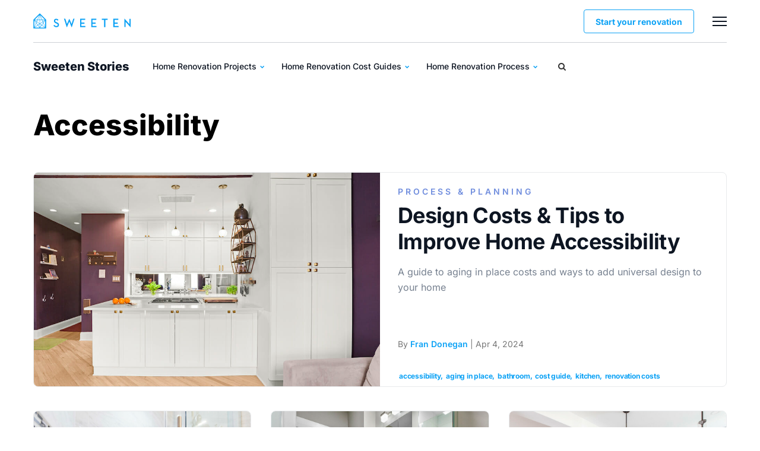

--- FILE ---
content_type: text/html; charset=UTF-8
request_url: https://sweeten.com/tag/accessibility/
body_size: 32169
content:
<!DOCTYPE html>
<html lang="en-US">
<head><meta charset="utf-8" /><script>if(navigator.userAgent.match(/MSIE|Internet Explorer/i)||navigator.userAgent.match(/Trident\/7\..*?rv:11/i)){var href=document.location.href;if(!href.match(/[?&]nowprocket/)){if(href.indexOf("?")==-1){if(href.indexOf("#")==-1){document.location.href=href+"?nowprocket=1"}else{document.location.href=href.replace("#","?nowprocket=1#")}}else{if(href.indexOf("#")==-1){document.location.href=href+"&nowprocket=1"}else{document.location.href=href.replace("#","&nowprocket=1#")}}}}</script><script>class RocketLazyLoadScripts{constructor(){this.v="1.2.3",this.triggerEvents=["keydown","mousedown","mousemove","touchmove","touchstart","touchend","wheel"],this.userEventHandler=this._triggerListener.bind(this),this.touchStartHandler=this._onTouchStart.bind(this),this.touchMoveHandler=this._onTouchMove.bind(this),this.touchEndHandler=this._onTouchEnd.bind(this),this.clickHandler=this._onClick.bind(this),this.interceptedClicks=[],window.addEventListener("pageshow",t=>{this.persisted=t.persisted}),window.addEventListener("DOMContentLoaded",()=>{this._preconnect3rdParties()}),this.delayedScripts={normal:[],async:[],defer:[]},this.trash=[],this.allJQueries=[]}_addUserInteractionListener(t){if(document.hidden){t._triggerListener();return}this.triggerEvents.forEach(e=>window.addEventListener(e,t.userEventHandler,{passive:!0})),window.addEventListener("touchstart",t.touchStartHandler,{passive:!0}),window.addEventListener("mousedown",t.touchStartHandler),document.addEventListener("visibilitychange",t.userEventHandler)}_removeUserInteractionListener(){this.triggerEvents.forEach(t=>window.removeEventListener(t,this.userEventHandler,{passive:!0})),document.removeEventListener("visibilitychange",this.userEventHandler)}_onTouchStart(t){"HTML"!==t.target.tagName&&(window.addEventListener("touchend",this.touchEndHandler),window.addEventListener("mouseup",this.touchEndHandler),window.addEventListener("touchmove",this.touchMoveHandler,{passive:!0}),window.addEventListener("mousemove",this.touchMoveHandler),t.target.addEventListener("click",this.clickHandler),this._renameDOMAttribute(t.target,"onclick","rocket-onclick"),this._pendingClickStarted())}_onTouchMove(t){window.removeEventListener("touchend",this.touchEndHandler),window.removeEventListener("mouseup",this.touchEndHandler),window.removeEventListener("touchmove",this.touchMoveHandler,{passive:!0}),window.removeEventListener("mousemove",this.touchMoveHandler),t.target.removeEventListener("click",this.clickHandler),this._renameDOMAttribute(t.target,"rocket-onclick","onclick"),this._pendingClickFinished()}_onTouchEnd(t){window.removeEventListener("touchend",this.touchEndHandler),window.removeEventListener("mouseup",this.touchEndHandler),window.removeEventListener("touchmove",this.touchMoveHandler,{passive:!0}),window.removeEventListener("mousemove",this.touchMoveHandler)}_onClick(t){t.target.removeEventListener("click",this.clickHandler),this._renameDOMAttribute(t.target,"rocket-onclick","onclick"),this.interceptedClicks.push(t),t.preventDefault(),t.stopPropagation(),t.stopImmediatePropagation(),this._pendingClickFinished()}_replayClicks(){window.removeEventListener("touchstart",this.touchStartHandler,{passive:!0}),window.removeEventListener("mousedown",this.touchStartHandler),this.interceptedClicks.forEach(t=>{t.target.dispatchEvent(new MouseEvent("click",{view:t.view,bubbles:!0,cancelable:!0}))})}_waitForPendingClicks(){return new Promise(t=>{this._isClickPending?this._pendingClickFinished=t:t()})}_pendingClickStarted(){this._isClickPending=!0}_pendingClickFinished(){this._isClickPending=!1}_renameDOMAttribute(t,e,r){t.hasAttribute&&t.hasAttribute(e)&&(event.target.setAttribute(r,event.target.getAttribute(e)),event.target.removeAttribute(e))}_triggerListener(){this._removeUserInteractionListener(this),"loading"===document.readyState?document.addEventListener("DOMContentLoaded",this._loadEverythingNow.bind(this)):this._loadEverythingNow()}_preconnect3rdParties(){let t=[];document.querySelectorAll("script[type=rocketlazyloadscript]").forEach(e=>{if(e.hasAttribute("src")){let r=new URL(e.src).origin;r!==location.origin&&t.push({src:r,crossOrigin:e.crossOrigin||"module"===e.getAttribute("data-rocket-type")})}}),t=[...new Map(t.map(t=>[JSON.stringify(t),t])).values()],this._batchInjectResourceHints(t,"preconnect")}async _loadEverythingNow(){this.lastBreath=Date.now(),this._delayEventListeners(this),this._delayJQueryReady(this),this._handleDocumentWrite(),this._registerAllDelayedScripts(),this._preloadAllScripts(),await this._loadScriptsFromList(this.delayedScripts.normal),await this._loadScriptsFromList(this.delayedScripts.defer),await this._loadScriptsFromList(this.delayedScripts.async);try{await this._triggerDOMContentLoaded(),await this._triggerWindowLoad()}catch(t){console.error(t)}window.dispatchEvent(new Event("rocket-allScriptsLoaded")),this._waitForPendingClicks().then(()=>{this._replayClicks()}),this._emptyTrash()}_registerAllDelayedScripts(){document.querySelectorAll("script[type=rocketlazyloadscript]").forEach(t=>{t.hasAttribute("data-rocket-src")?t.hasAttribute("async")&&!1!==t.async?this.delayedScripts.async.push(t):t.hasAttribute("defer")&&!1!==t.defer||"module"===t.getAttribute("data-rocket-type")?this.delayedScripts.defer.push(t):this.delayedScripts.normal.push(t):this.delayedScripts.normal.push(t)})}async _transformScript(t){return new Promise((await this._littleBreath(),navigator.userAgent.indexOf("Firefox/")>0||""===navigator.vendor)?e=>{let r=document.createElement("script");[...t.attributes].forEach(t=>{let e=t.nodeName;"type"!==e&&("data-rocket-type"===e&&(e="type"),"data-rocket-src"===e&&(e="src"),r.setAttribute(e,t.nodeValue))}),t.text&&(r.text=t.text),r.hasAttribute("src")?(r.addEventListener("load",e),r.addEventListener("error",e)):(r.text=t.text,e());try{t.parentNode.replaceChild(r,t)}catch(i){e()}}:async e=>{function r(){t.setAttribute("data-rocket-status","failed"),e()}try{let i=t.getAttribute("data-rocket-type"),n=t.getAttribute("data-rocket-src");t.text,i?(t.type=i,t.removeAttribute("data-rocket-type")):t.removeAttribute("type"),t.addEventListener("load",function r(){t.setAttribute("data-rocket-status","executed"),e()}),t.addEventListener("error",r),n?(t.removeAttribute("data-rocket-src"),t.src=n):t.src="data:text/javascript;base64,"+window.btoa(unescape(encodeURIComponent(t.text)))}catch(s){r()}})}async _loadScriptsFromList(t){let e=t.shift();return e&&e.isConnected?(await this._transformScript(e),this._loadScriptsFromList(t)):Promise.resolve()}_preloadAllScripts(){this._batchInjectResourceHints([...this.delayedScripts.normal,...this.delayedScripts.defer,...this.delayedScripts.async],"preload")}_batchInjectResourceHints(t,e){var r=document.createDocumentFragment();t.forEach(t=>{let i=t.getAttribute&&t.getAttribute("data-rocket-src")||t.src;if(i){let n=document.createElement("link");n.href=i,n.rel=e,"preconnect"!==e&&(n.as="script"),t.getAttribute&&"module"===t.getAttribute("data-rocket-type")&&(n.crossOrigin=!0),t.crossOrigin&&(n.crossOrigin=t.crossOrigin),t.integrity&&(n.integrity=t.integrity),r.appendChild(n),this.trash.push(n)}}),document.head.appendChild(r)}_delayEventListeners(t){let e={};function r(t,r){!function t(r){!e[r]&&(e[r]={originalFunctions:{add:r.addEventListener,remove:r.removeEventListener},eventsToRewrite:[]},r.addEventListener=function(){arguments[0]=i(arguments[0]),e[r].originalFunctions.add.apply(r,arguments)},r.removeEventListener=function(){arguments[0]=i(arguments[0]),e[r].originalFunctions.remove.apply(r,arguments)});function i(t){return e[r].eventsToRewrite.indexOf(t)>=0?"rocket-"+t:t}}(t),e[t].eventsToRewrite.push(r)}function i(t,e){let r=t[e];Object.defineProperty(t,e,{get:()=>r||function(){},set(i){t["rocket"+e]=r=i}})}r(document,"DOMContentLoaded"),r(window,"DOMContentLoaded"),r(window,"load"),r(window,"pageshow"),r(document,"readystatechange"),i(document,"onreadystatechange"),i(window,"onload"),i(window,"onpageshow")}_delayJQueryReady(t){let e;function r(r){if(r&&r.fn&&!t.allJQueries.includes(r)){r.fn.ready=r.fn.init.prototype.ready=function(e){return t.domReadyFired?e.bind(document)(r):document.addEventListener("rocket-DOMContentLoaded",()=>e.bind(document)(r)),r([])};let i=r.fn.on;r.fn.on=r.fn.init.prototype.on=function(){if(this[0]===window){function t(t){return t.split(" ").map(t=>"load"===t||0===t.indexOf("load.")?"rocket-jquery-load":t).join(" ")}"string"==typeof arguments[0]||arguments[0]instanceof String?arguments[0]=t(arguments[0]):"object"==typeof arguments[0]&&Object.keys(arguments[0]).forEach(e=>{let r=arguments[0][e];delete arguments[0][e],arguments[0][t(e)]=r})}return i.apply(this,arguments),this},t.allJQueries.push(r)}e=r}r(window.jQuery),Object.defineProperty(window,"jQuery",{get:()=>e,set(t){r(t)}})}async _triggerDOMContentLoaded(){this.domReadyFired=!0,await this._littleBreath(),document.dispatchEvent(new Event("rocket-DOMContentLoaded")),await this._littleBreath(),window.dispatchEvent(new Event("rocket-DOMContentLoaded")),await this._littleBreath(),document.dispatchEvent(new Event("rocket-readystatechange")),await this._littleBreath(),document.rocketonreadystatechange&&document.rocketonreadystatechange()}async _triggerWindowLoad(){await this._littleBreath(),window.dispatchEvent(new Event("rocket-load")),await this._littleBreath(),window.rocketonload&&window.rocketonload(),await this._littleBreath(),this.allJQueries.forEach(t=>t(window).trigger("rocket-jquery-load")),await this._littleBreath();let t=new Event("rocket-pageshow");t.persisted=this.persisted,window.dispatchEvent(t),await this._littleBreath(),window.rocketonpageshow&&window.rocketonpageshow({persisted:this.persisted})}_handleDocumentWrite(){let t=new Map;document.write=document.writeln=function(e){let r=document.currentScript;r||console.error("WPRocket unable to document.write this: "+e);let i=document.createRange(),n=r.parentElement,s=t.get(r);void 0===s&&(s=r.nextSibling,t.set(r,s));let a=document.createDocumentFragment();i.setStart(a,0),a.appendChild(i.createContextualFragment(e)),n.insertBefore(a,s)}}async _littleBreath(){Date.now()-this.lastBreath>45&&(await this._requestAnimFrame(),this.lastBreath=Date.now())}async _requestAnimFrame(){return document.hidden?new Promise(t=>setTimeout(t)):new Promise(t=>requestAnimationFrame(t))}_emptyTrash(){this.trash.forEach(t=>t.remove())}static run(){let t=new RocketLazyLoadScripts;t._addUserInteractionListener(t)}}RocketLazyLoadScripts.run();</script>
    
    <meta http-equiv="X-UA-Compatible" content="IE=edge" />
    <meta name="viewport" content="width=device-width, initial-scale=1.0" />
	<meta name="google-site-verification" content="DCO0mOxydK0WMTMZ7ejpQN9Ty9Y_BlrGf80_zIPDM9Y" />
	<meta name="google-site-verification" content="x4xoVOdHQvfAyliZ6kivbTS4qD1GBT5HMjLu0OYF3KI" />
	
                <script type="rocketlazyloadscript"> 
        window.dataLayer = window.dataLayer || [];
        window.dataLayer.push({
            'pageType': 'Blog'
        });                   
        </script>    
        <meta name='robots' content='index, follow, max-image-preview:large, max-snippet:-1, max-video-preview:-1' />
	<style></style>
	
	<!-- This site is optimized with the Yoast SEO Premium plugin v20.8 (Yoast SEO v20.8) - https://yoast.com/wordpress/plugins/seo/ -->
	<title>accessibility | Sweeten</title><link rel="preload" as="font" href="https://sweeten.com/wp-content/themes/magplus/fonts/fontawesome-webfont.woff2?v=4.7.0&#038;display=swap" crossorigin><link rel="preload" as="font" href="https://fonts.gstatic.com/s/inter/v20/UcC73FwrK3iLTeHuS_nVMrMxCp50SjIa1ZL7.woff2" crossorigin><style id="wpr-usedcss">img:is([sizes=auto i],[sizes^="auto," i]){contain-intrinsic-size:3000px 1500px}img.emoji{display:inline!important;border:none!important;box-shadow:none!important;height:1em!important;width:1em!important;margin:0 .07em!important;vertical-align:-.1em!important;background:0 0!important;padding:0!important}:where(.wp-block-button__link){border-radius:9999px;box-shadow:none;padding:calc(.667em + 2px) calc(1.333em + 2px);text-decoration:none}:root :where(.wp-block-button .wp-block-button__link.is-style-outline),:root :where(.wp-block-button.is-style-outline>.wp-block-button__link){border:2px solid;padding:.667em 1.333em}:root :where(.wp-block-button .wp-block-button__link.is-style-outline:not(.has-text-color)),:root :where(.wp-block-button.is-style-outline>.wp-block-button__link:not(.has-text-color)){color:currentColor}:root :where(.wp-block-button .wp-block-button__link.is-style-outline:not(.has-background)),:root :where(.wp-block-button.is-style-outline>.wp-block-button__link:not(.has-background)){background-color:initial;background-image:none}:where(.wp-block-calendar table:not(.has-background) th){background:#ddd}:where(.wp-block-columns){margin-bottom:1.75em}:where(.wp-block-columns.has-background){padding:1.25em 2.375em}:where(.wp-block-post-comments input[type=submit]){border:none}:where(.wp-block-cover-image:not(.has-text-color)),:where(.wp-block-cover:not(.has-text-color)){color:#fff}:where(.wp-block-cover-image.is-light:not(.has-text-color)),:where(.wp-block-cover.is-light:not(.has-text-color)){color:#000}:root :where(.wp-block-cover h1:not(.has-text-color)),:root :where(.wp-block-cover h2:not(.has-text-color)),:root :where(.wp-block-cover h3:not(.has-text-color)),:root :where(.wp-block-cover h4:not(.has-text-color)),:root :where(.wp-block-cover h5:not(.has-text-color)),:root :where(.wp-block-cover h6:not(.has-text-color)),:root :where(.wp-block-cover p:not(.has-text-color)){color:inherit}:where(.wp-block-file){margin-bottom:1.5em}:where(.wp-block-file__button){border-radius:2em;display:inline-block;padding:.5em 1em}:where(.wp-block-file__button):is(a):active,:where(.wp-block-file__button):is(a):focus,:where(.wp-block-file__button):is(a):hover,:where(.wp-block-file__button):is(a):visited{box-shadow:none;color:#fff;opacity:.85;text-decoration:none}:where(.wp-block-group.wp-block-group-is-layout-constrained){position:relative}:root :where(.wp-block-image.is-style-rounded img,.wp-block-image .is-style-rounded img){border-radius:9999px}:where(.wp-block-latest-comments:not([style*=line-height] .wp-block-latest-comments__comment)){line-height:1.1}:where(.wp-block-latest-comments:not([style*=line-height] .wp-block-latest-comments__comment-excerpt p)){line-height:1.8}:root :where(.wp-block-latest-posts.is-grid){padding:0}:root :where(.wp-block-latest-posts.wp-block-latest-posts__list){padding-left:0}ol,ul{box-sizing:border-box}:root :where(.wp-block-list.has-background){padding:1.25em 2.375em}:where(.wp-block-navigation.has-background .wp-block-navigation-item a:not(.wp-element-button)),:where(.wp-block-navigation.has-background .wp-block-navigation-submenu a:not(.wp-element-button)){padding:.5em 1em}:where(.wp-block-navigation .wp-block-navigation__submenu-container .wp-block-navigation-item a:not(.wp-element-button)),:where(.wp-block-navigation .wp-block-navigation__submenu-container .wp-block-navigation-submenu a:not(.wp-element-button)),:where(.wp-block-navigation .wp-block-navigation__submenu-container .wp-block-navigation-submenu button.wp-block-navigation-item__content),:where(.wp-block-navigation .wp-block-navigation__submenu-container .wp-block-pages-list__item button.wp-block-navigation-item__content){padding:.5em 1em}:root :where(p.has-background){padding:1.25em 2.375em}:where(p.has-text-color:not(.has-link-color)) a{color:inherit}:where(.wp-block-post-comments-form) input:not([type=submit]),:where(.wp-block-post-comments-form) textarea{border:1px solid #949494;font-family:inherit;font-size:1em}:where(.wp-block-post-comments-form) input:where(:not([type=submit]):not([type=checkbox])),:where(.wp-block-post-comments-form) textarea{padding:calc(.667em + 2px)}:where(.wp-block-post-excerpt){box-sizing:border-box;margin-bottom:var(--wp--style--block-gap);margin-top:var(--wp--style--block-gap)}:where(.wp-block-preformatted.has-background){padding:1.25em 2.375em}:where(.wp-block-search__button){border:1px solid #ccc;padding:6px 10px}:where(.wp-block-search__input){font-family:inherit;font-size:inherit;font-style:inherit;font-weight:inherit;letter-spacing:inherit;line-height:inherit;text-transform:inherit}:where(.wp-block-search__button-inside .wp-block-search__inside-wrapper){border:1px solid #949494;box-sizing:border-box;padding:4px}:where(.wp-block-search__button-inside .wp-block-search__inside-wrapper) .wp-block-search__input{border:none;border-radius:0;padding:0 4px}:where(.wp-block-search__button-inside .wp-block-search__inside-wrapper) .wp-block-search__input:focus{outline:0}:where(.wp-block-search__button-inside .wp-block-search__inside-wrapper) :where(.wp-block-search__button){padding:4px 8px}:root :where(.wp-block-separator.is-style-dots){height:auto;line-height:1;text-align:center}:root :where(.wp-block-separator.is-style-dots):before{color:currentColor;content:"···";font-family:serif;font-size:1.5em;letter-spacing:2em;padding-left:2em}:root :where(.wp-block-site-logo.is-style-rounded){border-radius:9999px}:where(.wp-block-social-links:not(.is-style-logos-only)) .wp-social-link{background-color:#f0f0f0;color:#444}:where(.wp-block-social-links:not(.is-style-logos-only)) .wp-social-link-amazon{background-color:#f90;color:#fff}:where(.wp-block-social-links:not(.is-style-logos-only)) .wp-social-link-bandcamp{background-color:#1ea0c3;color:#fff}:where(.wp-block-social-links:not(.is-style-logos-only)) .wp-social-link-behance{background-color:#0757fe;color:#fff}:where(.wp-block-social-links:not(.is-style-logos-only)) .wp-social-link-bluesky{background-color:#0a7aff;color:#fff}:where(.wp-block-social-links:not(.is-style-logos-only)) .wp-social-link-codepen{background-color:#1e1f26;color:#fff}:where(.wp-block-social-links:not(.is-style-logos-only)) .wp-social-link-deviantart{background-color:#02e49b;color:#fff}:where(.wp-block-social-links:not(.is-style-logos-only)) .wp-social-link-discord{background-color:#5865f2;color:#fff}:where(.wp-block-social-links:not(.is-style-logos-only)) .wp-social-link-dribbble{background-color:#e94c89;color:#fff}:where(.wp-block-social-links:not(.is-style-logos-only)) .wp-social-link-dropbox{background-color:#4280ff;color:#fff}:where(.wp-block-social-links:not(.is-style-logos-only)) .wp-social-link-etsy{background-color:#f45800;color:#fff}:where(.wp-block-social-links:not(.is-style-logos-only)) .wp-social-link-facebook{background-color:#0866ff;color:#fff}:where(.wp-block-social-links:not(.is-style-logos-only)) .wp-social-link-fivehundredpx{background-color:#000;color:#fff}:where(.wp-block-social-links:not(.is-style-logos-only)) .wp-social-link-flickr{background-color:#0461dd;color:#fff}:where(.wp-block-social-links:not(.is-style-logos-only)) .wp-social-link-foursquare{background-color:#e65678;color:#fff}:where(.wp-block-social-links:not(.is-style-logos-only)) .wp-social-link-github{background-color:#24292d;color:#fff}:where(.wp-block-social-links:not(.is-style-logos-only)) .wp-social-link-goodreads{background-color:#eceadd;color:#382110}:where(.wp-block-social-links:not(.is-style-logos-only)) .wp-social-link-google{background-color:#ea4434;color:#fff}:where(.wp-block-social-links:not(.is-style-logos-only)) .wp-social-link-gravatar{background-color:#1d4fc4;color:#fff}:where(.wp-block-social-links:not(.is-style-logos-only)) .wp-social-link-instagram{background-color:#f00075;color:#fff}:where(.wp-block-social-links:not(.is-style-logos-only)) .wp-social-link-lastfm{background-color:#e21b24;color:#fff}:where(.wp-block-social-links:not(.is-style-logos-only)) .wp-social-link-linkedin{background-color:#0d66c2;color:#fff}:where(.wp-block-social-links:not(.is-style-logos-only)) .wp-social-link-mastodon{background-color:#3288d4;color:#fff}:where(.wp-block-social-links:not(.is-style-logos-only)) .wp-social-link-medium{background-color:#000;color:#fff}:where(.wp-block-social-links:not(.is-style-logos-only)) .wp-social-link-meetup{background-color:#f6405f;color:#fff}:where(.wp-block-social-links:not(.is-style-logos-only)) .wp-social-link-patreon{background-color:#000;color:#fff}:where(.wp-block-social-links:not(.is-style-logos-only)) .wp-social-link-pinterest{background-color:#e60122;color:#fff}:where(.wp-block-social-links:not(.is-style-logos-only)) .wp-social-link-pocket{background-color:#ef4155;color:#fff}:where(.wp-block-social-links:not(.is-style-logos-only)) .wp-social-link-reddit{background-color:#ff4500;color:#fff}:where(.wp-block-social-links:not(.is-style-logos-only)) .wp-social-link-skype{background-color:#0478d7;color:#fff}:where(.wp-block-social-links:not(.is-style-logos-only)) .wp-social-link-snapchat{background-color:#fefc00;color:#fff;stroke:#000}:where(.wp-block-social-links:not(.is-style-logos-only)) .wp-social-link-soundcloud{background-color:#ff5600;color:#fff}:where(.wp-block-social-links:not(.is-style-logos-only)) .wp-social-link-spotify{background-color:#1bd760;color:#fff}:where(.wp-block-social-links:not(.is-style-logos-only)) .wp-social-link-telegram{background-color:#2aabee;color:#fff}:where(.wp-block-social-links:not(.is-style-logos-only)) .wp-social-link-threads{background-color:#000;color:#fff}:where(.wp-block-social-links:not(.is-style-logos-only)) .wp-social-link-tiktok{background-color:#000;color:#fff}:where(.wp-block-social-links:not(.is-style-logos-only)) .wp-social-link-tumblr{background-color:#011835;color:#fff}:where(.wp-block-social-links:not(.is-style-logos-only)) .wp-social-link-twitch{background-color:#6440a4;color:#fff}:where(.wp-block-social-links:not(.is-style-logos-only)) .wp-social-link-twitter{background-color:#1da1f2;color:#fff}:where(.wp-block-social-links:not(.is-style-logos-only)) .wp-social-link-vimeo{background-color:#1eb7ea;color:#fff}:where(.wp-block-social-links:not(.is-style-logos-only)) .wp-social-link-vk{background-color:#4680c2;color:#fff}:where(.wp-block-social-links:not(.is-style-logos-only)) .wp-social-link-wordpress{background-color:#3499cd;color:#fff}:where(.wp-block-social-links:not(.is-style-logos-only)) .wp-social-link-whatsapp{background-color:#25d366;color:#fff}:where(.wp-block-social-links:not(.is-style-logos-only)) .wp-social-link-x{background-color:#000;color:#fff}:where(.wp-block-social-links:not(.is-style-logos-only)) .wp-social-link-yelp{background-color:#d32422;color:#fff}:where(.wp-block-social-links:not(.is-style-logos-only)) .wp-social-link-youtube{background-color:red;color:#fff}:where(.wp-block-social-links.is-style-logos-only) .wp-social-link{background:0 0}:where(.wp-block-social-links.is-style-logos-only) .wp-social-link svg{height:1.25em;width:1.25em}:where(.wp-block-social-links.is-style-logos-only) .wp-social-link-amazon{color:#f90}:where(.wp-block-social-links.is-style-logos-only) .wp-social-link-bandcamp{color:#1ea0c3}:where(.wp-block-social-links.is-style-logos-only) .wp-social-link-behance{color:#0757fe}:where(.wp-block-social-links.is-style-logos-only) .wp-social-link-bluesky{color:#0a7aff}:where(.wp-block-social-links.is-style-logos-only) .wp-social-link-codepen{color:#1e1f26}:where(.wp-block-social-links.is-style-logos-only) .wp-social-link-deviantart{color:#02e49b}:where(.wp-block-social-links.is-style-logos-only) .wp-social-link-discord{color:#5865f2}:where(.wp-block-social-links.is-style-logos-only) .wp-social-link-dribbble{color:#e94c89}:where(.wp-block-social-links.is-style-logos-only) .wp-social-link-dropbox{color:#4280ff}:where(.wp-block-social-links.is-style-logos-only) .wp-social-link-etsy{color:#f45800}:where(.wp-block-social-links.is-style-logos-only) .wp-social-link-facebook{color:#0866ff}:where(.wp-block-social-links.is-style-logos-only) .wp-social-link-fivehundredpx{color:#000}:where(.wp-block-social-links.is-style-logos-only) .wp-social-link-flickr{color:#0461dd}:where(.wp-block-social-links.is-style-logos-only) .wp-social-link-foursquare{color:#e65678}:where(.wp-block-social-links.is-style-logos-only) .wp-social-link-github{color:#24292d}:where(.wp-block-social-links.is-style-logos-only) .wp-social-link-goodreads{color:#382110}:where(.wp-block-social-links.is-style-logos-only) .wp-social-link-google{color:#ea4434}:where(.wp-block-social-links.is-style-logos-only) .wp-social-link-gravatar{color:#1d4fc4}:where(.wp-block-social-links.is-style-logos-only) .wp-social-link-instagram{color:#f00075}:where(.wp-block-social-links.is-style-logos-only) .wp-social-link-lastfm{color:#e21b24}:where(.wp-block-social-links.is-style-logos-only) .wp-social-link-linkedin{color:#0d66c2}:where(.wp-block-social-links.is-style-logos-only) .wp-social-link-mastodon{color:#3288d4}:where(.wp-block-social-links.is-style-logos-only) .wp-social-link-medium{color:#000}:where(.wp-block-social-links.is-style-logos-only) .wp-social-link-meetup{color:#f6405f}:where(.wp-block-social-links.is-style-logos-only) .wp-social-link-patreon{color:#000}:where(.wp-block-social-links.is-style-logos-only) .wp-social-link-pinterest{color:#e60122}:where(.wp-block-social-links.is-style-logos-only) .wp-social-link-pocket{color:#ef4155}:where(.wp-block-social-links.is-style-logos-only) .wp-social-link-reddit{color:#ff4500}:where(.wp-block-social-links.is-style-logos-only) .wp-social-link-skype{color:#0478d7}:where(.wp-block-social-links.is-style-logos-only) .wp-social-link-snapchat{color:#fff;stroke:#000}:where(.wp-block-social-links.is-style-logos-only) .wp-social-link-soundcloud{color:#ff5600}:where(.wp-block-social-links.is-style-logos-only) .wp-social-link-spotify{color:#1bd760}:where(.wp-block-social-links.is-style-logos-only) .wp-social-link-telegram{color:#2aabee}:where(.wp-block-social-links.is-style-logos-only) .wp-social-link-threads{color:#000}:where(.wp-block-social-links.is-style-logos-only) .wp-social-link-tiktok{color:#000}:where(.wp-block-social-links.is-style-logos-only) .wp-social-link-tumblr{color:#011835}:where(.wp-block-social-links.is-style-logos-only) .wp-social-link-twitch{color:#6440a4}:where(.wp-block-social-links.is-style-logos-only) .wp-social-link-twitter{color:#1da1f2}:where(.wp-block-social-links.is-style-logos-only) .wp-social-link-vimeo{color:#1eb7ea}:where(.wp-block-social-links.is-style-logos-only) .wp-social-link-vk{color:#4680c2}:where(.wp-block-social-links.is-style-logos-only) .wp-social-link-whatsapp{color:#25d366}:where(.wp-block-social-links.is-style-logos-only) .wp-social-link-wordpress{color:#3499cd}:where(.wp-block-social-links.is-style-logos-only) .wp-social-link-x{color:#000}:where(.wp-block-social-links.is-style-logos-only) .wp-social-link-yelp{color:#d32422}:where(.wp-block-social-links.is-style-logos-only) .wp-social-link-youtube{color:red}:root :where(.wp-block-social-links .wp-social-link a){padding:.25em}:root :where(.wp-block-social-links.is-style-logos-only .wp-social-link a){padding:0}:root :where(.wp-block-social-links.is-style-pill-shape .wp-social-link a){padding-left:.6666666667em;padding-right:.6666666667em}:root :where(.wp-block-tag-cloud.is-style-outline){display:flex;flex-wrap:wrap;gap:1ch}:root :where(.wp-block-tag-cloud.is-style-outline a){border:1px solid;font-size:unset!important;margin-right:0;padding:1ch 2ch;text-decoration:none!important}:root :where(.wp-block-table-of-contents){box-sizing:border-box}:where(.wp-block-term-description){box-sizing:border-box;margin-bottom:var(--wp--style--block-gap);margin-top:var(--wp--style--block-gap)}:where(pre.wp-block-verse){font-family:inherit}:root{--wp--preset--font-size--normal:16px;--wp--preset--font-size--huge:42px}html :where(.has-border-color){border-style:solid}html :where([style*=border-top-color]){border-top-style:solid}html :where([style*=border-right-color]){border-right-style:solid}html :where([style*=border-bottom-color]){border-bottom-style:solid}html :where([style*=border-left-color]){border-left-style:solid}html :where([style*=border-width]){border-style:solid}html :where([style*=border-top-width]){border-top-style:solid}html :where([style*=border-right-width]){border-right-style:solid}html :where([style*=border-bottom-width]){border-bottom-style:solid}html :where([style*=border-left-width]){border-left-style:solid}html :where(img[class*=wp-image-]){height:auto;max-width:100%}:where(figure){margin:0 0 1em}html :where(.is-position-sticky){--wp-admin--admin-bar--position-offset:var(--wp-admin--admin-bar--height,0px)}@media screen and (max-width:600px){html :where(.is-position-sticky){--wp-admin--admin-bar--position-offset:0px}}:root :where(.wp-block-image figcaption){color:#555;font-size:13px;text-align:center}:where(.wp-block-group.has-background){padding:1.25em 2.375em}:root :where(.wp-block-template-part.has-background){margin-bottom:0;margin-top:0;padding:1.25em 2.375em}:root{--wp--preset--aspect-ratio--square:1;--wp--preset--aspect-ratio--4-3:4/3;--wp--preset--aspect-ratio--3-4:3/4;--wp--preset--aspect-ratio--3-2:3/2;--wp--preset--aspect-ratio--2-3:2/3;--wp--preset--aspect-ratio--16-9:16/9;--wp--preset--aspect-ratio--9-16:9/16;--wp--preset--color--black:#000000;--wp--preset--color--cyan-bluish-gray:#abb8c3;--wp--preset--color--white:#ffffff;--wp--preset--color--pale-pink:#f78da7;--wp--preset--color--vivid-red:#cf2e2e;--wp--preset--color--luminous-vivid-orange:#ff6900;--wp--preset--color--luminous-vivid-amber:#fcb900;--wp--preset--color--light-green-cyan:#7bdcb5;--wp--preset--color--vivid-green-cyan:#00d084;--wp--preset--color--pale-cyan-blue:#8ed1fc;--wp--preset--color--vivid-cyan-blue:#0693e3;--wp--preset--color--vivid-purple:#9b51e0;--wp--preset--gradient--vivid-cyan-blue-to-vivid-purple:linear-gradient(135deg,rgba(6, 147, 227, 1) 0%,rgb(155, 81, 224) 100%);--wp--preset--gradient--light-green-cyan-to-vivid-green-cyan:linear-gradient(135deg,rgb(122, 220, 180) 0%,rgb(0, 208, 130) 100%);--wp--preset--gradient--luminous-vivid-amber-to-luminous-vivid-orange:linear-gradient(135deg,rgba(252, 185, 0, 1) 0%,rgba(255, 105, 0, 1) 100%);--wp--preset--gradient--luminous-vivid-orange-to-vivid-red:linear-gradient(135deg,rgba(255, 105, 0, 1) 0%,rgb(207, 46, 46) 100%);--wp--preset--gradient--very-light-gray-to-cyan-bluish-gray:linear-gradient(135deg,rgb(238, 238, 238) 0%,rgb(169, 184, 195) 100%);--wp--preset--gradient--cool-to-warm-spectrum:linear-gradient(135deg,rgb(74, 234, 220) 0%,rgb(151, 120, 209) 20%,rgb(207, 42, 186) 40%,rgb(238, 44, 130) 60%,rgb(251, 105, 98) 80%,rgb(254, 248, 76) 100%);--wp--preset--gradient--blush-light-purple:linear-gradient(135deg,rgb(255, 206, 236) 0%,rgb(152, 150, 240) 100%);--wp--preset--gradient--blush-bordeaux:linear-gradient(135deg,rgb(254, 205, 165) 0%,rgb(254, 45, 45) 50%,rgb(107, 0, 62) 100%);--wp--preset--gradient--luminous-dusk:linear-gradient(135deg,rgb(255, 203, 112) 0%,rgb(199, 81, 192) 50%,rgb(65, 88, 208) 100%);--wp--preset--gradient--pale-ocean:linear-gradient(135deg,rgb(255, 245, 203) 0%,rgb(182, 227, 212) 50%,rgb(51, 167, 181) 100%);--wp--preset--gradient--electric-grass:linear-gradient(135deg,rgb(202, 248, 128) 0%,rgb(113, 206, 126) 100%);--wp--preset--gradient--midnight:linear-gradient(135deg,rgb(2, 3, 129) 0%,rgb(40, 116, 252) 100%);--wp--preset--font-size--small:13px;--wp--preset--font-size--medium:20px;--wp--preset--font-size--large:36px;--wp--preset--font-size--x-large:42px;--wp--preset--spacing--20:0.44rem;--wp--preset--spacing--30:0.67rem;--wp--preset--spacing--40:1rem;--wp--preset--spacing--50:1.5rem;--wp--preset--spacing--60:2.25rem;--wp--preset--spacing--70:3.38rem;--wp--preset--spacing--80:5.06rem;--wp--preset--shadow--natural:6px 6px 9px rgba(0, 0, 0, .2);--wp--preset--shadow--deep:12px 12px 50px rgba(0, 0, 0, .4);--wp--preset--shadow--sharp:6px 6px 0px rgba(0, 0, 0, .2);--wp--preset--shadow--outlined:6px 6px 0px -3px rgba(255, 255, 255, 1),6px 6px rgba(0, 0, 0, 1);--wp--preset--shadow--crisp:6px 6px 0px rgba(0, 0, 0, 1)}:where(.is-layout-flex){gap:.5em}:where(.is-layout-grid){gap:.5em}:where(.wp-block-post-template.is-layout-flex){gap:1.25em}:where(.wp-block-post-template.is-layout-grid){gap:1.25em}:where(.wp-block-columns.is-layout-flex){gap:2em}:where(.wp-block-columns.is-layout-grid){gap:2em}:root :where(.wp-block-pullquote){font-size:1.5em;line-height:1.6}.ext h2{margin-top:var(--wp--style--block-gap,1.75rem)!important;margin-bottom:var(--wp--style--block-gap,1.75rem)!important}body{--extendify--spacing--large:var(--wp--custom--spacing--large,clamp(2em, 8vw, 8em))!important;--wp--preset--font-size--ext-small:1rem!important;--wp--preset--font-size--ext-medium:1.125rem!important;--wp--preset--font-size--ext-large:clamp(1.65rem, 3.5vw, 2.15rem)!important;--wp--preset--font-size--ext-x-large:clamp(3rem, 6vw, 4.75rem)!important;--wp--preset--font-size--ext-xx-large:clamp(3.25rem, 7.5vw, 5.75rem)!important;--wp--preset--color--black:#000!important;--wp--preset--color--white:#fff!important}.ext *{box-sizing:border-box!important}.s10_overlay-text.preview{color:#000}.s10_overlay-text{position:absolute;color:#fff;text-transform:uppercase;top:1em;left:.5em;font-weight:700;text-shadow:0 1px 2px rgba(0,0,0,.15);font-size:18px;letter-spacing:1.13px;pointer-events:none}@font-face{font-family:FontAwesome;font-display:swap;src:url('https://sweeten.com/wp-content/themes/magplus/fonts/fontawesome-webfont.eot?v=4.7.0');src:url('https://sweeten.com/wp-content/themes/magplus/fonts/fontawesome-webfont.eot?#iefix&v=4.7.0') format('embedded-opentype'),url('https://sweeten.com/wp-content/themes/magplus/fonts/fontawesome-webfont.woff2?v=4.7.0&display=swap') format('woff2'),url('https://sweeten.com/wp-content/themes/magplus/fonts/fontawesome-webfont.woff?v=4.7.0') format('woff'),url('https://sweeten.com/wp-content/themes/magplus/fonts/fontawesome-webfont.ttf?v=4.7.0') format('truetype'),url('https://sweeten.com/wp-content/themes/magplus/fonts/fontawesome-webfont.svg?v=4.7.0#fontawesomeregular') format('svg');font-weight:400;font-style:normal}.fa{display:inline-block;font:14px/1 FontAwesome;font-size:inherit;text-rendering:auto;-webkit-font-smoothing:antialiased;-moz-osx-font-smoothing:grayscale}.fa-search:before{content:"\f002"}.fa-chevron-down:before{content:"\f078"}.fa-twitter:before{content:"\f099"}.fa-facebook:before{content:"\f09a"}.fa-pinterest:before{content:"\f0d2"}.fa-linkedin:before{content:"\f0e1"}.fa-youtube:before{content:"\f167"}.fa-instagram:before{content:"\f16d"}html{font-family:sans-serif;-webkit-text-size-adjust:100%;-ms-text-size-adjust:100%}article,aside,details,figcaption,figure,footer,header,hgroup,main,menu,nav,section,summary{display:block}audio,canvas,progress,video{display:inline-block;vertical-align:baseline}audio:not([controls]){display:none;height:0}a:active,a:hover{outline:0}abbr[title]{border-bottom:1px dotted}dfn{font-style:italic}h1{margin:.67em 0;font-size:2em}mark{color:#000;background:#ff0}sub,sup{position:relative;font-size:75%;line-height:0;vertical-align:baseline}img{border:0}svg:not(:root){overflow:hidden}figure{margin:1em 40px}hr{height:0;-webkit-box-sizing:content-box;-moz-box-sizing:content-box;box-sizing:content-box}pre{overflow:auto}button,input,optgroup,select,textarea{margin:0;font:inherit;color:inherit}button{overflow:visible}button,html input[type=button],input[type=reset],input[type=submit]{-webkit-appearance:button;cursor:pointer}button[disabled],html input[disabled]{cursor:default}button::-moz-focus-inner,input::-moz-focus-inner{padding:0;border:0}input{line-height:normal}input[type=checkbox],input[type=radio]{-webkit-box-sizing:border-box;-moz-box-sizing:border-box;box-sizing:border-box;padding:0}input[type=number]::-webkit-inner-spin-button,input[type=number]::-webkit-outer-spin-button{height:auto}input[type=search]{-webkit-box-sizing:content-box;-moz-box-sizing:content-box;box-sizing:content-box;-webkit-appearance:textfield}input[type=search]::-webkit-search-cancel-button,input[type=search]::-webkit-search-decoration{-webkit-appearance:none}fieldset{padding:.35em .625em .75em;margin:0 2px;border:1px solid silver}legend{padding:0;border:0}optgroup{font-weight:700}table{border-spacing:0;border-collapse:collapse}td,th{padding:0}@media print{*,:after,:before{color:#000!important;text-shadow:none!important;background:0 0!important;-webkit-box-shadow:none!important;box-shadow:none!important}a,a:visited{text-decoration:underline}a[href]:after{content:" (" attr(href) ")"}abbr[title]:after{content:" (" attr(title) ")"}a[href^="#"]:after,a[href^="javascript:"]:after{content:""}blockquote,pre{border:1px solid #999;page-break-inside:avoid}thead{display:table-header-group}img,tr{page-break-inside:avoid}img{max-width:100%!important}h2,h3,p{orphans:3;widows:3}h2,h3{page-break-after:avoid}.label{border:1px solid #000}.table{border-collapse:collapse!important}.table td,.table th{background-color:#fff!important}}*{-webkit-box-sizing:border-box;-moz-box-sizing:border-box;box-sizing:border-box}:after,:before{-webkit-box-sizing:border-box;-moz-box-sizing:border-box;box-sizing:border-box}html{font-size:10px;-webkit-tap-highlight-color:transparent}body{font-family:"Helvetica Neue",Helvetica,Arial,sans-serif;font-size:14px;line-height:1.42857143;color:#333;background-color:#fff}button,input,select,textarea{font-family:inherit;font-size:inherit;line-height:inherit}a{color:#337ab7;text-decoration:none}a:focus,a:hover{color:#23527c;text-decoration:underline}a:focus{outline:dotted thin;outline:-webkit-focus-ring-color auto 5px;outline-offset:-2px}figure{margin:0}img{vertical-align:middle}hr{margin-top:20px;margin-bottom:20px;border:0;border-top:1px solid #eee}[role=button]{cursor:pointer}.h1,.h2,.h3,.h4,.h5,.h6,h1,h2,h3,h4,h5,h6{font-family:inherit;font-weight:500;line-height:1.1;color:inherit}.h1 .small,.h1 small,.h2 .small,.h2 small,.h3 .small,.h3 small,.h4 .small,.h4 small,.h5 .small,.h5 small,.h6 .small,.h6 small,h1 .small,h1 small,h2 .small,h2 small,h3 .small,h3 small,h4 .small,h4 small,h5 .small,h5 small,h6 .small,h6 small{font-weight:400;line-height:1;color:#777}.h1,.h2,.h3,h1,h2,h3{margin-top:20px;margin-bottom:10px}.h1 .small,.h1 small,.h2 .small,.h2 small,.h3 .small,.h3 small,h1 .small,h1 small,h2 .small,h2 small,h3 .small,h3 small{font-size:65%}.h4,.h5,.h6,h4,h5,h6{margin-top:10px;margin-bottom:10px}.h4 .small,.h4 small,.h5 .small,.h5 small,.h6 .small,.h6 small,h4 .small,h4 small,h5 .small,h5 small,h6 .small,h6 small{font-size:75%}.h1,h1{font-size:36px}.h2,h2{font-size:30px}.h3,h3{font-size:24px}.h4,h4{font-size:18px}.h5,h5{font-size:14px}.h6,h6{font-size:12px}p{margin:0 0 10px}.small,small{font-size:85%}.mark,mark{padding:.2em;background-color:#fcf8e3}ol,ul{margin-top:0;margin-bottom:10px}ol ol,ol ul,ul ol,ul ul{margin-bottom:0}dl{margin-top:0;margin-bottom:20px}dd,dt{line-height:1.42857143}dt{font-weight:700}dd{margin-left:0}abbr[data-original-title],abbr[title]{cursor:help;border-bottom:1px dotted #777}blockquote{padding:10px 20px;margin:0 0 20px;font-size:17.5px;border-left:5px solid #eee}blockquote ol:last-child,blockquote p:last-child,blockquote ul:last-child{margin-bottom:0}blockquote .small,blockquote footer,blockquote small{display:block;font-size:80%;line-height:1.42857143;color:#777}blockquote .small:before,blockquote footer:before,blockquote small:before{content:'\2014 \00A0'}address{margin-bottom:20px;font-style:normal;line-height:1.42857143}code,kbd,pre,samp{font-family:Menlo,Monaco,Consolas,"Courier New",monospace}code{padding:2px 4px;font-size:90%;color:#c7254e;background-color:#f9f2f4;border-radius:4px}kbd{padding:2px 4px;font-size:90%;color:#fff;background-color:#333;border-radius:3px;-webkit-box-shadow:inset 0 -1px 0 rgba(0,0,0,.25);box-shadow:inset 0 -1px 0 rgba(0,0,0,.25)}kbd kbd{padding:0;font-size:100%;font-weight:700;-webkit-box-shadow:none;box-shadow:none}pre{display:block;padding:9.5px;margin:0 0 10px;font-size:13px;line-height:1.42857143;color:#333;word-break:break-all;word-wrap:break-word;background-color:#f5f5f5;border:1px solid #ccc;border-radius:4px}pre code{padding:0;font-size:inherit;color:inherit;white-space:pre-wrap;background-color:transparent;border-radius:0}.container{padding-right:15px;padding-left:15px;margin-right:auto;margin-left:auto}@media (min-width:768px){.container{width:750px}}@media (min-width:992px){.container{width:970px}}@media (min-width:1200px){.container{width:1170px}}.row{margin-right:-15px;margin-left:-15px}.col-lg-3,.col-lg-4,.col-lg-5,.col-lg-6,.col-sm-5,.col-sm-7,.col-xs-6{position:relative;min-height:1px;padding-right:15px;padding-left:15px}.col-xs-6{float:left}.col-xs-6{width:50%}@media (min-width:768px){.col-sm-5,.col-sm-7{float:left}.col-sm-7{width:58.33333333%}.col-sm-5{width:41.66666667%}}@media (min-width:1200px){.col-lg-3,.col-lg-4,.col-lg-5,.col-lg-6{float:left}.col-lg-6{width:50%}.col-lg-5{width:41.66666667%}.col-lg-4{width:33.33333333%}.col-lg-3{width:25%}}table{background-color:transparent}caption{padding-top:8px;padding-bottom:8px;color:#777;text-align:left}th{text-align:left}.table{width:100%;max-width:100%;margin-bottom:20px}.table>tbody>tr>td,.table>tbody>tr>th,.table>tfoot>tr>td,.table>tfoot>tr>th,.table>thead>tr>td,.table>thead>tr>th{padding:8px;line-height:1.42857143;vertical-align:top;border-top:1px solid #ddd}.table>thead>tr>th{vertical-align:bottom;border-bottom:2px solid #ddd}.table>caption+thead>tr:first-child>td,.table>caption+thead>tr:first-child>th,.table>colgroup+thead>tr:first-child>td,.table>colgroup+thead>tr:first-child>th,.table>thead:first-child>tr:first-child>td,.table>thead:first-child>tr:first-child>th{border-top:0}.table>tbody+tbody{border-top:2px solid #ddd}.table .table{background-color:#fff}table col[class*=col-]{position:static;display:table-column;float:none}table td[class*=col-],table th[class*=col-]{position:static;display:table-cell;float:none}.table>tbody>tr.active>td,.table>tbody>tr.active>th,.table>tbody>tr>td.active,.table>tbody>tr>th.active,.table>tfoot>tr.active>td,.table>tfoot>tr.active>th,.table>tfoot>tr>td.active,.table>tfoot>tr>th.active,.table>thead>tr.active>td,.table>thead>tr.active>th,.table>thead>tr>td.active,.table>thead>tr>th.active{background-color:#f5f5f5}.table>tbody>tr.success>td,.table>tbody>tr.success>th,.table>tbody>tr>td.success,.table>tbody>tr>th.success,.table>tfoot>tr.success>td,.table>tfoot>tr.success>th,.table>tfoot>tr>td.success,.table>tfoot>tr>th.success,.table>thead>tr.success>td,.table>thead>tr.success>th,.table>thead>tr>td.success,.table>thead>tr>th.success{background-color:#dff0d8}.table>tbody>tr.info>td,.table>tbody>tr.info>th,.table>tbody>tr>td.info,.table>tbody>tr>th.info,.table>tfoot>tr.info>td,.table>tfoot>tr.info>th,.table>tfoot>tr>td.info,.table>tfoot>tr>th.info,.table>thead>tr.info>td,.table>thead>tr.info>th,.table>thead>tr>td.info,.table>thead>tr>th.info{background-color:#d9edf7}.table>tbody>tr.warning>td,.table>tbody>tr.warning>th,.table>tbody>tr>td.warning,.table>tbody>tr>th.warning,.table>tfoot>tr.warning>td,.table>tfoot>tr.warning>th,.table>tfoot>tr>td.warning,.table>tfoot>tr>th.warning,.table>thead>tr.warning>td,.table>thead>tr.warning>th,.table>thead>tr>td.warning,.table>thead>tr>th.warning{background-color:#fcf8e3}fieldset{min-width:0;padding:0;margin:0;border:0}legend{display:block;width:100%;padding:0;margin-bottom:20px;font-size:21px;line-height:inherit;color:#333;border:0;border-bottom:1px solid #e5e5e5}label{display:inline-block;max-width:100%;margin-bottom:5px;font-weight:700}input[type=search]{-webkit-box-sizing:border-box;-moz-box-sizing:border-box;box-sizing:border-box}input[type=checkbox],input[type=radio]{margin:4px 0 0;line-height:normal}input[type=file]{display:block}select[multiple],select[size]{height:auto}input[type=checkbox]:focus,input[type=file]:focus,input[type=radio]:focus{outline:dotted thin;outline:-webkit-focus-ring-color auto 5px;outline-offset:-2px}output{display:block;padding-top:7px;font-size:14px;line-height:1.42857143;color:#555}input[type=search]{-webkit-appearance:none}.checkbox,.radio{position:relative;display:block;margin-top:10px;margin-bottom:10px}.checkbox label,.radio label{min-height:20px;padding-left:20px;margin-bottom:0;font-weight:400;cursor:pointer}.checkbox input[type=checkbox],.radio input[type=radio]{position:absolute;margin-left:-20px}.checkbox+.checkbox,.radio+.radio{margin-top:-5px}fieldset[disabled] input[type=checkbox],fieldset[disabled] input[type=radio],input[type=checkbox].disabled,input[type=checkbox][disabled],input[type=radio].disabled,input[type=radio][disabled]{cursor:not-allowed}.checkbox.disabled label,.radio.disabled label,fieldset[disabled] .checkbox label,fieldset[disabled] .radio label{cursor:not-allowed}.btn{display:inline-block;padding:6px 12px;margin-bottom:0;font-size:14px;font-weight:400;line-height:1.42857143;text-align:center;white-space:nowrap;vertical-align:middle;-ms-touch-action:manipulation;touch-action:manipulation;cursor:pointer;-webkit-user-select:none;-moz-user-select:none;-ms-user-select:none;user-select:none;background-image:none;border:1px solid transparent;border-radius:4px}.btn.active.focus,.btn.active:focus,.btn.focus,.btn:active.focus,.btn:active:focus,.btn:focus{outline:dotted thin;outline:-webkit-focus-ring-color auto 5px;outline-offset:-2px}.btn.focus,.btn:focus,.btn:hover{color:#333;text-decoration:none}.btn.active,.btn:active{background-image:none;outline:0;-webkit-box-shadow:inset 0 3px 5px rgba(0,0,0,.125);box-shadow:inset 0 3px 5px rgba(0,0,0,.125)}.btn.disabled,.btn[disabled],fieldset[disabled] .btn{cursor:not-allowed;-webkit-box-shadow:none;box-shadow:none;opacity:.65}a.btn.disabled,fieldset[disabled] a.btn{pointer-events:none}.fade{opacity:0;-webkit-transition:opacity .15s linear;-o-transition:opacity .15s linear;transition:opacity .15s linear}.fade.in{opacity:1}.collapse{display:none}.collapse.in{display:block}tr.collapse.in{display:table-row}tbody.collapse.in{display:table-row-group}.collapsing{position:relative;height:0;overflow:hidden;-webkit-transition-timing-function:ease;-o-transition-timing-function:ease;transition-timing-function:ease;-webkit-transition-duration:.35s;-o-transition-duration:.35s;transition-duration:.35s;-webkit-transition-property:height,visibility;-o-transition-property:height,visibility;transition-property:height,visibility}.dropdown{position:relative}.dropdown-toggle:focus{outline:0}.dropdown-menu{position:absolute;top:100%;left:0;z-index:1000;display:none;float:left;min-width:160px;padding:5px 0;margin:2px 0 0;font-size:14px;text-align:left;list-style:none;background-color:#fff;-webkit-background-clip:padding-box;background-clip:padding-box;border:1px solid #ccc;border:1px solid rgba(0,0,0,.15);border-radius:4px;-webkit-box-shadow:0 6px 12px rgba(0,0,0,.175);box-shadow:0 6px 12px rgba(0,0,0,.175)}.dropdown-menu>li>a{display:block;padding:3px 20px;clear:both;font-weight:400;line-height:1.42857143;color:#333;white-space:nowrap}.dropdown-menu>li>a:focus,.dropdown-menu>li>a:hover{color:#262626;text-decoration:none;background-color:#f5f5f5}.dropdown-menu>.active>a,.dropdown-menu>.active>a:focus,.dropdown-menu>.active>a:hover{color:#fff;text-decoration:none;background-color:#337ab7;outline:0}.dropdown-menu>.disabled>a,.dropdown-menu>.disabled>a:focus,.dropdown-menu>.disabled>a:hover{color:#777}.dropdown-menu>.disabled>a:focus,.dropdown-menu>.disabled>a:hover{text-decoration:none;cursor:not-allowed;background-color:transparent;background-image:none}.open>.dropdown-menu{display:block}.open>a{outline:0}.dropdown-backdrop{position:fixed;top:0;right:0;bottom:0;left:0;z-index:990}.navbar-fixed-bottom .dropdown .dropdown-menu{top:auto;bottom:100%;margin-bottom:2px}.nav{padding-left:0;margin-bottom:0;list-style:none}.nav>li{position:relative;display:block}.nav>li>a{position:relative;display:block;padding:10px 15px}.nav>li>a:focus,.nav>li>a:hover{text-decoration:none;background-color:#eee}.nav>li.disabled>a{color:#777}.nav>li.disabled>a:focus,.nav>li.disabled>a:hover{color:#777;text-decoration:none;cursor:not-allowed;background-color:transparent}.nav .open>a,.nav .open>a:focus,.nav .open>a:hover{background-color:#eee;border-color:#337ab7}.nav>li>a>img{max-width:none}.navbar-fixed-bottom{position:fixed;right:0;left:0;z-index:1030}@media (min-width:768px){.navbar-fixed-bottom{border-radius:0}}.navbar-fixed-bottom{bottom:0;margin-bottom:0;border-width:1px 0 0}.navbar-nav{margin:7.5px -15px}.navbar-nav>li>a{padding-top:10px;padding-bottom:10px;line-height:20px}@media (max-width:767px){.navbar-nav .open .dropdown-menu{position:static;float:none;width:auto;margin-top:0;background-color:transparent;border:0;-webkit-box-shadow:none;box-shadow:none}.navbar-nav .open .dropdown-menu>li>a{padding:5px 15px 5px 25px}.navbar-nav .open .dropdown-menu>li>a{line-height:20px}.navbar-nav .open .dropdown-menu>li>a:focus,.navbar-nav .open .dropdown-menu>li>a:hover{background-image:none}}@media (min-width:768px){.navbar-nav{float:left;margin:0}.navbar-nav>li{float:left}.navbar-nav>li>a{padding-top:15px;padding-bottom:15px}}.navbar-nav>li>.dropdown-menu{margin-top:0;border-top-left-radius:0;border-top-right-radius:0}.navbar-fixed-bottom .navbar-nav>li>.dropdown-menu{margin-bottom:0;border-top-left-radius:4px;border-top-right-radius:4px;border-bottom-right-radius:0;border-bottom-left-radius:0}.breadcrumb{padding:8px 15px;margin-bottom:20px;list-style:none;background-color:#f5f5f5;border-radius:4px}.breadcrumb>li{display:inline-block}.breadcrumb>li+li:before{padding:0 5px;color:#ccc;content:"/\00a0"}.breadcrumb>.active{color:#777}.pagination{display:inline-block;padding-left:0;margin:20px 0;border-radius:4px}.pagination>li{display:inline}.pagination>li>a,.pagination>li>span{position:relative;float:left;padding:6px 12px;margin-left:-1px;line-height:1.42857143;color:#337ab7;text-decoration:none;background-color:#fff;border:1px solid #ddd}.pagination>li:first-child>a,.pagination>li:first-child>span{margin-left:0;border-top-left-radius:4px;border-bottom-left-radius:4px}.pagination>li:last-child>a,.pagination>li:last-child>span{border-top-right-radius:4px;border-bottom-right-radius:4px}.pagination>li>a:focus,.pagination>li>a:hover,.pagination>li>span:focus,.pagination>li>span:hover{z-index:2;color:#23527c;background-color:#eee;border-color:#ddd}.pagination>.active>a,.pagination>.active>a:focus,.pagination>.active>a:hover,.pagination>.active>span,.pagination>.active>span:focus,.pagination>.active>span:hover{z-index:3;color:#fff;cursor:default;background-color:#337ab7;border-color:#337ab7}.pagination>.disabled>a,.pagination>.disabled>a:focus,.pagination>.disabled>a:hover,.pagination>.disabled>span,.pagination>.disabled>span:focus,.pagination>.disabled>span:hover{color:#777;cursor:not-allowed;background-color:#fff;border-color:#ddd}.label{display:inline;padding:.2em .6em .3em;font-size:75%;font-weight:700;line-height:1;color:#fff;text-align:center;white-space:nowrap;vertical-align:baseline;border-radius:.25em}a.label:focus,a.label:hover{color:#fff;text-decoration:none;cursor:pointer}.label:empty{display:none}.btn .label{position:relative;top:-1px}.alert{padding:15px;margin-bottom:20px;border:1px solid transparent;border-radius:4px}.alert h4{margin-top:0;color:inherit}.alert>p,.alert>ul{margin-bottom:0}.alert>p+p{margin-top:5px}.progress{height:20px;margin-bottom:20px;overflow:hidden;background-color:#f5f5f5;border-radius:4px;-webkit-box-shadow:inset 0 1px 2px rgba(0,0,0,.1);box-shadow:inset 0 1px 2px rgba(0,0,0,.1)}.progress-bar{float:left;width:0;height:100%;font-size:12px;line-height:20px;color:#fff;text-align:center;background-color:#337ab7;-webkit-box-shadow:inset 0 -1px 0 rgba(0,0,0,.15);box-shadow:inset 0 -1px 0 rgba(0,0,0,.15);-webkit-transition:width .6s;-o-transition:width .6s;transition:width .6s ease}.progress-bar.active,.progress.active .progress-bar{-webkit-animation:2s linear infinite progress-bar-stripes;-o-animation:2s linear infinite progress-bar-stripes;animation:2s linear infinite progress-bar-stripes}.media{margin-top:15px}.media:first-child{margin-top:0}.media{overflow:hidden;zoom:1}.panel{margin-bottom:20px;background-color:#fff;border:1px solid transparent;border-radius:4px;-webkit-box-shadow:0 1px 1px rgba(0,0,0,.05);box-shadow:0 1px 1px rgba(0,0,0,.05)}.panel>.table{margin-bottom:0}.panel>.table caption{padding-right:15px;padding-left:15px}.panel>.table:first-child{border-top-left-radius:3px;border-top-right-radius:3px}.panel>.table:first-child>tbody:first-child>tr:first-child,.panel>.table:first-child>thead:first-child>tr:first-child{border-top-left-radius:3px;border-top-right-radius:3px}.panel>.table:first-child>tbody:first-child>tr:first-child td:first-child,.panel>.table:first-child>tbody:first-child>tr:first-child th:first-child,.panel>.table:first-child>thead:first-child>tr:first-child td:first-child,.panel>.table:first-child>thead:first-child>tr:first-child th:first-child{border-top-left-radius:3px}.panel>.table:first-child>tbody:first-child>tr:first-child td:last-child,.panel>.table:first-child>tbody:first-child>tr:first-child th:last-child,.panel>.table:first-child>thead:first-child>tr:first-child td:last-child,.panel>.table:first-child>thead:first-child>tr:first-child th:last-child{border-top-right-radius:3px}.panel>.table:last-child{border-bottom-right-radius:3px;border-bottom-left-radius:3px}.panel>.table:last-child>tbody:last-child>tr:last-child,.panel>.table:last-child>tfoot:last-child>tr:last-child{border-bottom-right-radius:3px;border-bottom-left-radius:3px}.panel>.table:last-child>tbody:last-child>tr:last-child td:first-child,.panel>.table:last-child>tbody:last-child>tr:last-child th:first-child,.panel>.table:last-child>tfoot:last-child>tr:last-child td:first-child,.panel>.table:last-child>tfoot:last-child>tr:last-child th:first-child{border-bottom-left-radius:3px}.panel>.table:last-child>tbody:last-child>tr:last-child td:last-child,.panel>.table:last-child>tbody:last-child>tr:last-child th:last-child,.panel>.table:last-child>tfoot:last-child>tr:last-child td:last-child,.panel>.table:last-child>tfoot:last-child>tr:last-child th:last-child{border-bottom-right-radius:3px}.panel>.table>tbody:first-child>tr:first-child td,.panel>.table>tbody:first-child>tr:first-child th{border-top:0}.embed-responsive{position:relative;display:block;height:0;padding:0;overflow:hidden}.embed-responsive embed,.embed-responsive iframe,.embed-responsive object,.embed-responsive video{position:absolute;top:0;bottom:0;left:0;width:100%;height:100%;border:0}.close{float:right;font-size:21px;font-weight:700;line-height:1;color:#000;text-shadow:0 1px 0 #fff;opacity:.2}.close:focus,.close:hover{color:#000;text-decoration:none;cursor:pointer;opacity:.5}button.close{-webkit-appearance:none;padding:0;cursor:pointer;background:0 0;border:0}.modal-open{overflow:hidden}.modal-dialog{position:relative;width:auto;margin:10px}.modal-content{position:relative;background-color:#fff;-webkit-background-clip:padding-box;background-clip:padding-box;border:1px solid #999;border:1px solid rgba(0,0,0,.2);border-radius:6px;outline:0;-webkit-box-shadow:0 3px 9px rgba(0,0,0,.5);box-shadow:0 3px 9px rgba(0,0,0,.5)}.modal-backdrop{position:fixed;top:0;right:0;bottom:0;left:0;z-index:1040;background-color:#000}.modal-backdrop.fade{opacity:0}.modal-backdrop.in{opacity:.5}.modal-scrollbar-measure{position:absolute;top:-9999px;width:50px;height:50px;overflow:scroll}@media (min-width:768px){.modal-dialog{width:600px;margin:30px auto}.modal-content{-webkit-box-shadow:0 5px 15px rgba(0,0,0,.5);box-shadow:0 5px 15px rgba(0,0,0,.5)}}.tooltip{position:absolute;z-index:1070;display:block;font-family:"Helvetica Neue",Helvetica,Arial,sans-serif;font-size:12px;font-style:normal;font-weight:400;line-height:1.42857143;text-align:left;text-align:start;text-decoration:none;text-shadow:none;text-transform:none;letter-spacing:normal;word-break:normal;word-spacing:normal;word-wrap:normal;white-space:normal;opacity:0;line-break:auto}.tooltip.in{opacity:.9}.tooltip.top{padding:5px 0;margin-top:-3px}.tooltip.right{padding:0 5px;margin-left:3px}.tooltip.bottom{padding:5px 0;margin-top:3px}.tooltip.left{padding:0 5px;margin-left:-3px}.tooltip-inner{max-width:200px;padding:3px 8px;color:#fff;text-align:center;background-color:#000;border-radius:4px}.tooltip-arrow{position:absolute;width:0;height:0;border-color:transparent;border-style:solid}.tooltip.top .tooltip-arrow{bottom:0;left:50%;margin-left:-5px;border-width:5px 5px 0;border-top-color:#000}.tooltip.right .tooltip-arrow{top:50%;left:0;margin-top:-5px;border-width:5px 5px 5px 0;border-right-color:#000}.tooltip.left .tooltip-arrow{top:50%;right:0;margin-top:-5px;border-width:5px 0 5px 5px;border-left-color:#000}.tooltip.bottom .tooltip-arrow{top:0;left:50%;margin-left:-5px;border-width:0 5px 5px;border-bottom-color:#000}.popover{position:absolute;top:0;left:0;z-index:1060;display:none;max-width:276px;padding:1px;font-family:"Helvetica Neue",Helvetica,Arial,sans-serif;font-size:14px;font-style:normal;font-weight:400;line-height:1.42857143;text-align:left;text-align:start;text-decoration:none;text-shadow:none;text-transform:none;letter-spacing:normal;word-break:normal;word-spacing:normal;word-wrap:normal;white-space:normal;background-color:#fff;-webkit-background-clip:padding-box;background-clip:padding-box;border:1px solid #ccc;border:1px solid rgba(0,0,0,.2);border-radius:6px;-webkit-box-shadow:0 5px 10px rgba(0,0,0,.2);box-shadow:0 5px 10px rgba(0,0,0,.2);line-break:auto}.popover.top{margin-top:-10px}.popover.right{margin-left:10px}.popover.bottom{margin-top:10px}.popover.left{margin-left:-10px}.popover-title{padding:8px 14px;margin:0;font-size:14px;background-color:#f7f7f7;border-bottom:1px solid #ebebeb;border-radius:5px 5px 0 0}.popover-content{padding:9px 14px}.popover>.arrow,.popover>.arrow:after{position:absolute;display:block;width:0;height:0;border-color:transparent;border-style:solid}.popover>.arrow{border-width:11px}.popover>.arrow:after{content:"";border-width:10px}.popover.top>.arrow{bottom:-11px;left:50%;margin-left:-11px;border-top-color:#999;border-top-color:rgba(0,0,0,.25);border-bottom-width:0}.popover.top>.arrow:after{bottom:1px;margin-left:-10px;content:" ";border-top-color:#fff;border-bottom-width:0}.popover.right>.arrow{top:50%;left:-11px;margin-top:-11px;border-right-color:#999;border-right-color:rgba(0,0,0,.25);border-left-width:0}.popover.right>.arrow:after{bottom:-10px;left:1px;content:" ";border-right-color:#fff;border-left-width:0}.popover.bottom>.arrow{top:-11px;left:50%;margin-left:-11px;border-top-width:0;border-bottom-color:#999;border-bottom-color:rgba(0,0,0,.25)}.popover.bottom>.arrow:after{top:1px;margin-left:-10px;content:" ";border-top-width:0;border-bottom-color:#fff}.popover.left>.arrow{top:50%;right:-11px;margin-top:-11px;border-right-width:0;border-left-color:#999;border-left-color:rgba(0,0,0,.25)}.popover.left>.arrow:after{right:1px;bottom:-10px;content:" ";border-right-width:0;border-left-color:#fff}.carousel{position:relative}.carousel-indicators{position:absolute;bottom:10px;left:50%;z-index:15;width:60%;padding-left:0;margin-left:-30%;text-align:center;list-style:none}.carousel-indicators li{display:inline-block;width:10px;height:10px;margin:1px;text-indent:-999px;cursor:pointer;background-color:rgba(0,0,0,0);border:1px solid #fff;border-radius:10px}.carousel-indicators .active{width:12px;height:12px;margin:0;background-color:#fff}@media screen and (min-width:768px){.carousel-indicators{bottom:20px}}.container:after,.container:before,.nav:after,.nav:before,.row:after,.row:before{display:table;content:" "}.container:after,.nav:after,.row:after{clear:both}.hide{display:none!important}.show{display:block!important}.invisible{visibility:hidden}.hidden{display:none!important}.affix{position:fixed}@-ms-viewport{width:device-width}.visible-xs{display:none!important}@media (max-width:767px){.visible-xs{display:block!important}table.visible-xs{display:table!important}tr.visible-xs{display:table-row!important}td.visible-xs,th.visible-xs{display:table-cell!important}.hidden-xs{display:none!important}.tt-iframe.smallVid{display:block!important}}.gallery{margin-bottom:1.5em}ul.wpb_thumbnails-fluid>li{margin-bottom:35px}.wpb_googleplus,.wpb_pinterest{margin-bottom:21.73913043px}.vc_parallax-inner iframe{max-width:1000%}.vc_video-bg{height:100%;overflow:hidden;pointer-events:none;position:absolute;top:0;left:0;width:100%;z-index:0}.vc_video-bg iframe{max-width:1000%}.wpb_pinterest a{border-bottom:0}.vc_toggle{display:block;margin:0 0 21.73913043px;padding:0;font-size:1em}.vc_toggle:last-of-type{margin-bottom:35px}.vc_toggle_title{cursor:pointer;display:block;margin:0;padding:0;position:relative;-webkit-user-select:none;-moz-user-select:none;-ms-user-select:none;user-select:none;font-weight:400}.vc_toggle_title>h4{display:inline}.vc_toggle_content{display:none;margin-bottom:21.73913043px;margin-top:1em;overflow:hidden;padding:0}.vc_toggle.vc_toggle_active>.vc_toggle_content{display:block}.wpb_tour .wpb_tabs_nav{float:left;width:31.66666667%}.wpb_tour .wpb_tabs_nav li{margin:0 0 1px;clear:left;width:100%}.wpb_tour .wpb_tabs_nav a{width:100%}.wpb_tour .wpb_tour_tabs_wrapper .wpb_tab{-webkit-box-sizing:border-box;-moz-box-sizing:border-box;box-sizing:border-box;border:none;float:left;width:68.33333333%;padding:0 0 0 21.73913043px}body ul.wpb_thumbnails-fluid li{padding:0;margin-left:0;background-image:none;list-style:none!important}body ul.wpb_thumbnails-fluid li:after,body ul.wpb_thumbnails-fluid li:before{display:none!important}.wpb_carousel .next,.wpb_carousel .prev{position:absolute;top:3px;background-color:#f7f7f7;padding:0 6px;font-size:12px;z-index:10;text-decoration:none;transition:all .2s linear;-moz-transition:.2s linear;-webkit-transition:.2s linear;-o-transition:.2s linear}.wpb_carousel .next:hover,.wpb_carousel .prev:hover{background-color:#f0f0f0}.wpb_carousel .next:focus,.wpb_carousel .prev:focus{outline:0;text-decoration:none}.wpb_carousel .prev{right:30px}.wpb_carousel .next{right:0}.wpb_carousel .wpb_thumbnails-fluid{width:100%}.wpb_image_grid .wpb_image_grid_ul{margin:0;padding:0}.wpb_image_grid .wpb_image_grid_ul>li{background-image:none;list-style:none!important}.wpb_image_grid .wpb_image_grid_ul>li:after,.wpb_image_grid .wpb_image_grid_ul>li:before{display:none!important}.wpb_image_grid .wpb_image_grid_ul .isotope-item{list-style:none;margin:0 1px 1px 0;max-width:100%;float:left}.wpb_image_grid .wpb_image_grid_ul a{display:block}.wpb_image_grid .wpb_image_grid_ul img{display:block;max-width:100%;height:auto}body .wpb_gallery_slides ul li{list-style:none;padding:0;background-image:none;margin:0}.vc_progress_bar .vc_single_bar{background:#f7f7f7;position:relative;margin-bottom:11.66666667px;-webkit-box-shadow:0 1px 2px rgba(0,0,0,.1) inset;box-shadow:0 1px 2px rgba(0,0,0,.1) inset;-webkit-border-radius:3px;-moz-border-radius:3px;border-radius:3px}.vc_progress_bar .vc_single_bar:last-child{margin-bottom:0}.vc_progress_bar .vc_single_bar .vc_bar{display:block;position:absolute;height:100%;background-color:#e0e0e0;width:0%;top:0;left:0;-webkit-border-radius:3px;-moz-border-radius:3px;border-radius:3px;transition:width 1s linear;-moz-transition:width 1s linear;-webkit-transition:width 1s linear;-o-transition:width 1s linear}.vc_progress_bar .vc_single_bar .vc_bar.animated{-webkit-animation:2s linear infinite progress-bar-stripes;-moz-animation:2s linear infinite progress-bar-stripes;-ms-animation:progress-bar-stripes 2s linear infinite;-o-animation:2s linear infinite progress-bar-stripes;animation:2s linear infinite progress-bar-stripes}@-webkit-keyframes progress-bar-stripes{from{background-position:40px 0}to{background-position:0 0}}@-moz-keyframes progress-bar-stripes{from{background-position:40px 0}to{background-position:0 0}}@-ms-keyframes progress-bar-stripes{from{background-position:40px 0}to{background-position:0 0}}@-o-keyframes progress-bar-stripes{from{background-position:40px 0}to{background-position:0 0}from{background-position:0 0}to{background-position:40px 0}}@keyframes progress-bar-stripes{from{background-position:40px 0}to{background-position:0 0}}.vc-hoverbox-inner{width:100%;display:inline-block;min-height:250px}.vc-hoverbox-inner :last-child{margin-bottom:0}.appear{-webkit-animation:.7s cubic-bezier(.175,.885,.32,1.275) wpb_appear;-o-animation:.7s cubic-bezier(.175,.885,.32,1.275) wpb_appear;animation:.7s cubic-bezier(.175,.885,.32,1.275) wpb_appear;-webkit-transform:scale(1);-ms-transform:scale(1);-o-transform:scale(1);transform:scale(1)}.wpb_start_animation{opacity:1}@-webkit-keyframes wpb_appear{0%{-webkit-transform:scale(.5);opacity:.1}100%{-webkit-transform:scale(1);opacity:1}}@-moz-keyframes wpb_appear{0%{-moz-transform:scale(.5);opacity:.1}100%{-moz-transform:scale(1);opacity:1}}@-o-keyframes wpb_appear{0%{-o-transform:scale(.5);opacity:.1}100%{-o-transform:scale(1);opacity:1}}@keyframes wpb_appear{0%{-webkit-transform:scale(.5);-ms-transform:scale(.5);-o-transform:scale(.5);transform:scale(.5);opacity:.1}100%{-webkit-transform:scale(1);-ms-transform:scale(1);-o-transform:scale(1);transform:scale(1);opacity:1}}.rll-youtube-player{position:relative;padding-bottom:56.23%;height:0;overflow:hidden;max-width:100%}.rll-youtube-player:focus-within{outline:currentColor solid 2px;outline-offset:5px}.rll-youtube-player iframe{position:absolute;top:0;left:0;width:100%;height:100%;z-index:100;background:0 0}.rll-youtube-player img{bottom:0;display:block;left:0;margin:auto;max-width:100%;width:100%;position:absolute;right:0;top:0;border:none;height:auto;-webkit-transition:.4s;-moz-transition:.4s;transition:.4s all}.rll-youtube-player img:hover{-webkit-filter:brightness(75%)}.rll-youtube-player .play{height:100%;width:100%;left:0;top:0;position:absolute;background:url(https://sweeten.com/wp-content/plugins/wp-rocket/assets/img/youtube.png) center no-repeat;background-color:transparent!important;cursor:pointer;border:none}.async-hide{opacity:0!important}button,hr,input{overflow:visible}progress,sub,sup{vertical-align:baseline}[type=checkbox],[type=radio],legend{padding:0}legend{max-width:100%}html{line-height:1.15;-webkit-text-size-adjust:100%}body{margin:0}details,main{display:block}h1{font-size:2em;margin:.67em 0}hr{box-sizing:content-box;height:0}.container,.row,[type=checkbox],[type=radio],legend{box-sizing:border-box}code,kbd,pre,samp{font-family:monospace,monospace;font-size:1em}a{background-color:transparent}abbr[title]{border-bottom:none;text-decoration:underline;-webkit-text-decoration:underline dotted;text-decoration:underline dotted}strong{font-weight:bolder}small{font-size:80%}sub,sup{font-size:75%;line-height:0;position:relative}sub{bottom:-.25em}sup{top:-.5em}img{border-style:none}button,input,optgroup,select,textarea{font-family:inherit;font-size:100%;line-height:1.15;margin:0}button,select{text-transform:none}[type=button],[type=reset],[type=submit],button{-webkit-appearance:button}[type=button]::-moz-focus-inner,[type=reset]::-moz-focus-inner,[type=submit]::-moz-focus-inner,button::-moz-focus-inner{border-style:none;padding:0}[type=button]:-moz-focusring,[type=reset]:-moz-focusring,[type=submit]:-moz-focusring,button:-moz-focusring{outline:ButtonText dotted 1px}fieldset{padding:.35em .75em .625em}legend{color:inherit;display:table;white-space:normal}textarea{overflow:auto}[type=number]::-webkit-inner-spin-button,[type=number]::-webkit-outer-spin-button{height:auto}[type=search]{-webkit-appearance:textfield;outline-offset:-2px}[type=search]::-webkit-search-decoration{-webkit-appearance:none}::-webkit-file-upload-button{-webkit-appearance:button;font:inherit}summary{display:list-item}[hidden],template{display:none}.container{margin-left:auto;margin-right:auto;padding-right:8px;padding-left:8px}.row{display:flex;flex:0 1 auto;flex-direction:row;flex-wrap:wrap;margin-right:-8px;margin-left:-8px}.row.reverse{flex-direction:row-reverse}.col.reverse{flex-direction:column-reverse}.col-lg-3,.col-lg-4,.col-lg-5,.col-lg-6,.col-sm-5,.col-sm-7,.col-xs-6{box-sizing:border-box;flex:0 0 auto;flex-basis:100%;padding-right:8px;padding-left:8px;max-width:100%}.col-xs-6{flex-basis:50%;max-width:50%}@media only screen and (min-width:576px){.container{width:560px;max-width:100%}.col-sm-5{flex-basis:41.66666667%;max-width:41.66666667%}.col-sm-7{flex-basis:58.33333333%;max-width:58.33333333%}}@media only screen and (min-width:768px){.container{width:752px;max-width:100%}}@media only screen and (min-width:992px){.container{width:976px;max-width:100%}.col-lg-3,.col-lg-4,.col-lg-5,.col-lg-6{box-sizing:border-box;flex:0 0 auto;padding-right:8px;padding-left:8px}.col-lg-3{flex-basis:25%;max-width:25%}.col-lg-4{flex-basis:33.33333333%;max-width:33.33333333%}.col-lg-5{flex-basis:41.66666667%;max-width:41.66666667%}.col-lg-6{flex-basis:50%;max-width:50%}}@media only screen and (max-width:575px){.hidden-xs{display:none}}@media only screen and (min-width:1200px){.container{width:1184px;max-width:100%}}.no-js .owl-carousel{display:block}.owl-height{transition:height .5s ease-in-out}@font-face{font-family:Inter;font-style:normal;font-weight:300;font-display:swap;src:url(https://fonts.gstatic.com/s/inter/v20/UcC73FwrK3iLTeHuS_nVMrMxCp50SjIa1ZL7.woff2) format('woff2');unicode-range:U+0000-00FF,U+0131,U+0152-0153,U+02BB-02BC,U+02C6,U+02DA,U+02DC,U+0304,U+0308,U+0329,U+2000-206F,U+20AC,U+2122,U+2191,U+2193,U+2212,U+2215,U+FEFF,U+FFFD}@font-face{font-family:Inter;font-style:normal;font-weight:400;font-display:swap;src:url(https://fonts.gstatic.com/s/inter/v20/UcC73FwrK3iLTeHuS_nVMrMxCp50SjIa1ZL7.woff2) format('woff2');unicode-range:U+0000-00FF,U+0131,U+0152-0153,U+02BB-02BC,U+02C6,U+02DA,U+02DC,U+0304,U+0308,U+0329,U+2000-206F,U+20AC,U+2122,U+2191,U+2193,U+2212,U+2215,U+FEFF,U+FFFD}@font-face{font-family:Inter;font-style:normal;font-weight:500;font-display:swap;src:url(https://fonts.gstatic.com/s/inter/v20/UcC73FwrK3iLTeHuS_nVMrMxCp50SjIa1ZL7.woff2) format('woff2');unicode-range:U+0000-00FF,U+0131,U+0152-0153,U+02BB-02BC,U+02C6,U+02DA,U+02DC,U+0304,U+0308,U+0329,U+2000-206F,U+20AC,U+2122,U+2191,U+2193,U+2212,U+2215,U+FEFF,U+FFFD}@font-face{font-family:Inter;font-style:normal;font-weight:600;font-display:swap;src:url(https://fonts.gstatic.com/s/inter/v20/UcC73FwrK3iLTeHuS_nVMrMxCp50SjIa1ZL7.woff2) format('woff2');unicode-range:U+0000-00FF,U+0131,U+0152-0153,U+02BB-02BC,U+02C6,U+02DA,U+02DC,U+0304,U+0308,U+0329,U+2000-206F,U+20AC,U+2122,U+2191,U+2193,U+2212,U+2215,U+FEFF,U+FFFD}@font-face{font-family:Inter;font-style:normal;font-weight:700;font-display:swap;src:url(https://fonts.gstatic.com/s/inter/v20/UcC73FwrK3iLTeHuS_nVMrMxCp50SjIa1ZL7.woff2) format('woff2');unicode-range:U+0000-00FF,U+0131,U+0152-0153,U+02BB-02BC,U+02C6,U+02DA,U+02DC,U+0304,U+0308,U+0329,U+2000-206F,U+20AC,U+2122,U+2191,U+2193,U+2212,U+2215,U+FEFF,U+FFFD}@font-face{font-family:Inter;font-style:normal;font-weight:800;font-display:swap;src:url(https://fonts.gstatic.com/s/inter/v20/UcC73FwrK3iLTeHuS_nVMrMxCp50SjIa1ZL7.woff2) format('woff2');unicode-range:U+0000-00FF,U+0131,U+0152-0153,U+02BB-02BC,U+02C6,U+02DA,U+02DC,U+0304,U+0308,U+0329,U+2000-206F,U+20AC,U+2122,U+2191,U+2193,U+2212,U+2215,U+FEFF,U+FFFD}body{font-family:Inter,sans-serif}body{background:#fff;font-weight:400;text-rendering:optimizeLegibility;-webkit-font-smoothing:antialiased}li,ol,ul{list-style:none}a,div,h1,h2,h3,h4,h5,h6,img,li,ol,p,span,ul{margin:0;padding:0;font-family:Inter,sans-serif}a{text-decoration:none}.listing ul li .colTwo .tagCategory a:hover,a:hover{text-decoration:underline}@media all and (min-width:1310px){.container{width:1184px}}.frame{-ms-touch-action:pan-x;touch-action:pan-x}footer{padding:40px 0}.footNav{max-width:80%}.footNav h4{font-size:16px;line-height:26px;font-weight:700;color:#0d1522;margin:0 0 18px}.footNav ul li{font-size:14px;line-height:20px;color:#1a2b44;font-weight:400;margin:0 0 12px}.footNav ul li a{color:#1a2b44;text-decoration:none}.footNav ul li a:hover,.gcTitle a:hover{color:#0da2f5;padding:.95rem 0}.footBot .copyright,.footlink a{color:#1a2b44;font-size:14px;line-height:20px}.footNav .socialLink li a{display:flex;justify-content:flex-start;align-items:center}.footBot,header .nav{display:flex;align-items:center}.footNav .socialLink span{display:inline-block}.footNav .socialLink span .fa{color:#0d1522;font-size:12px;font-weight:100%;position:relative}.footBot{justify-content:flex-start;padding:30px 0;border-top:1px solid #e8eaec;margin-top:30px}.footBot .footLogo{flex-basis:170px}.footBot .footLogo .smlogo{width:22px;height:auto}.footBot .footLogo .deskLogo{width:130px;height:auto;margin-left:12px;position:relative;top:3px}.footBot .copyright{flex-basis:420px;margin-left:118px}.footBot .footlink{flex-basis:350px;margin-left:60px;display:flex;justify-content:space-between}.footlink a{width:160px}@media all and (max-width:1100px){.footBot{justify-content:space-between}.footBot .copyright{flex-basis:inherit;margin:0}.footBot .footlink{flex-basis:auto;margin-left:0;display:flex;justify-content:space-between}.footlink a{width:auto;margin:0 30px}}header{background:#fff;position:fixed;top:0;left:0;right:0;z-index:10}header .nav{height:72px;justify-content:space-between;position:relative;border-bottom:1px solid #cdd1d6}.cetogerySlider .owl-nav button.owl-next.disabled,.cetogerySlider .owl-nav button.owl-prev.disabled,.cetogerySlider .owl-nav span,.container:before,.listing ul li .colTwo .tagCategory a.last_tag:after,.newsLetter .dflexBox .form .hs_error_rollup ul.hs-error-msgs label,.newsLetter .dflexBox .form fieldset:first-child,.row:after,.row:before,header .nav .search.mobView a.close-search,header .nav:after,header .nav:before,header.searchbar-open .search.mobView a.search-click{display:none}.menuRight a.btn{padding:0;display:block;text-decoration:none;text-align:center;width:186px;height:40px;color:#0da2f5;line-height:40px;font-size:14px;font-weight:700;letter-spacing:normal;border:1px solid #0da2f5;border-radius:4px;margin:0 16px 0 0}.menuRight a.btn:hover,body.stick .menuRight a.btn{background:#0da2f5;color:#fff}header .nav .search a{font-size:13px;color:#0d1522;font-weight:400}.show-search{position:absolute;left:190px;top:89px;height:48px;background:#fafafb;border:1px solid #cdd1d6;border-radius:4px;text-align:left;z-index:202;display:flex;align-items:center;width:598px;padding:0 10px;transition:.3s ease-in-out;opacity:0;transform:scale(0)}header.searchbar-open .show-search{display:flex;transition:.3s ease-in-out;opacity:1;transform:scale(1)}.show-search form{flex:1}body.stick .show-search{left:235px;top:12px;transition:.3s ease-in-out}.show-search #searchform input.search-input{padding:0 15px 0 10px;transition:.5s;-webkit-transition:.5s;-moz-transition:.5s;border:none;width:100%;z-index:3;color:#1e2029;height:46px;box-sizing:border-box;-moz-box-sizing:border-box;-webkit-box-sizing:border-box;background:0 0;font-weight:400;letter-spacing:1px;font-size:16px}.show-search a.close-search{background:url(https://sweeten.com/wp-content/themes/magplus-child/images/search-close-icon.svg) center center no-repeat;width:21px;height:24px;display:inline-block;z-index:5;text-align:center;cursor:pointer}header .nav .search.mobView a.close-search{background:url(https://sweeten.com/wp-content/themes/magplus-child/images/search-close-icon-white.svg) center center no-repeat;width:21px;height:24px;z-index:5;text-align:center;cursor:pointer}.show-search.searchbar-show .search-section,header.searchbar-open .search.mobView a.close-search{display:block}.show-search .search-section{left:-1px;right:-1px;position:absolute;top:45px;background:#fff;border-radius:0 0 4px 4px;padding:10px;display:none;border:1px solid #cdd1d6}.show-search .search-section ul{display:block;max-height:210px;overflow:auto;scrollbar-color:#0DA2F5 #E7E5EA;scrollbar-width:thin}.show-search .search-section ul::-webkit-scrollbar-track{-webkit-box-shadow:inset 0 0 3px rgba(0,0,0,.1);background-color:#e7e5ea;border-radius:10px}.show-search .search-section ul::-webkit-scrollbar{width:6px;height:6px;background-color:#e7e5ea}.show-search .search-section ul::-webkit-scrollbar-thumb{border-radius:10px;-webkit-box-shadow:inset 0 0 3px rgba(0,0,0,.1);background:#0da2f5}.show-search .search-section ul li{font-size:16px;line-height:20px;font-weight:400;color:#0d1522;padding:5px 10px}.show-search a.go-search{background:#0da2f5;width:36px;height:32px;border-radius:4px;display:flex;justify-content:center;align-items:center;color:#fff;text-decoration:none;margin-right:10px;font-size:13px}.gcTitle a{color:#0d1522;text-decoration:none}@media all and (max-width:990px){footer{padding:40px 8px 0}.footNav{max-width:90%;margin:0 0 60px}footer .col-xs-6 .col-lg-6:first-child .footNav{min-height:450px}.footBot{display:block;margin-top:0}.footBot .copyright{padding:30px 0}.footBot .footlink{justify-content:flex-start}.footlink a{margin:0 30px 0 0;width:148px}.show-search,body.stick .show-search{left:0;top:72px;width:100%;padding:0 5px}.burgerMenu.open>a:before,.burgerMenu>a .fa,.humberg-menu .open>.dropdown-menu.moreMenu .logo,.humberg-menu .search,.nav-dropdown.open>a:before,.nav-dropdown>a .fa,.show-search a.close-search,header .nav .logo img.smlogo{display:none}.show-search a.go-search{margin-right:5px}header .nav{margin:0 -8px}header .nav .logo img.deskLogo{width:143px;position:relative}.humberg-icon span:before,header.open .humberg-icon span:after,header.open .humberg-icon span:before{position:absolute;top:5px;width:24px;background:#0d1522;content:""}.humberg-icon span{position:relative;width:24px;border-top:2px solid #0d1522;border-bottom:2px solid #0d1522;height:16px;display:block}.humberg-icon span:before{left:0;height:2px}header .nav .search a{font-size:22px;margin-right:15px}.humberg-menu{position:fixed;top:0;bottom:0;background:#fafafb;-moz-box-sizing:border-box;box-sizing:border-box;overflow-x:hidden;overflow-y:auto;-webkit-overflow-scrolling:touch;width:315px;left:-315px;z-index:200;-webkit-transition:-webkit-transform .3s,transform .3s;-moz-transition:transform .3s;transition:-ms-transform .3s,-webkit-transform .3s,transform .3s;display:block;padding:80px 20px 30px;margin:0}header.open .humberg-menu{transform:translate(315px);height:100%;-webkit-transition:-webkit-transform .3s,transform .3s;-moz-transition:transform .3s;transition:-ms-transform .3s,-webkit-transform .3s,transform .3s}.humberg-icon{margin:0 0 0 15px;-moz-transition:transform .3s;transition:-ms-transform .3s,-webkit-transform .3s,transform .3s}header.open .humberg-icon{z-index:201;position:fixed;top:0;left:0;width:290px;background:#fafafb;height:60px;padding-top:24px;-moz-transition:transform .3s;transition:-ms-transform .3s,-webkit-transform .3s,transform .3s}header.open .humberg-icon span{border:none;-moz-transition:transform .3s;transition:-ms-transform .3s,-webkit-transform .3s,transform .3s}header.open .humberg-icon span:after{left:0;height:2px;transform:rotate(45deg);-moz-transition:transform .3s;transition:-ms-transform .3s,-webkit-transform .3s,transform .3s}header.open .humberg-icon span:before{left:0;height:2px;transform:rotate(-45deg);-moz-transition:transform .3s;transition:-ms-transform .3s,-webkit-transform .3s,transform .3s}.humbergOverlay{display:none;position:fixed;opacity:.75;z-index:150;top:0;left:0;right:0;bottom:0;transition:background .4s;background:#000}.gcTitle,header.open .humbergOverlay{display:block}.gcTitle{font-size:18px;line-height:24px;font-weight:700;color:#0d1522;margin:0 0 24px}.burgerMenu>a,.burgerMenu>a:focus,.burgerMenu>a:hover,.menuRight ul li li h3>a,.menuRight ul li li h3>a:focus,.menuRight ul li li h3>a:hover,.nav-dropdown>a,.nav-dropdown>a:focus,.nav-dropdown>a:hover{font-size:16px;line-height:24px;font-weight:700;color:#0d1522;margin:0 0 24px;display:flex;position:relative;align-items:center;background-color:transparent!important;text-decoration:none}.burgerMenu>a:after,.nav-dropdown>a:after{content:"";width:18px;height:2px;position:absolute;right:0;background:#0d1522;opacity:.7}.burgerMenu>a:before,.nav-dropdown>a:before{content:"";width:2px;height:18px;position:absolute;right:8px;background:#0d1522;opacity:.7}.humberg-menu .open>.dropdown-menu{border:none;background:0 0;box-shadow:none;position:relative;top:0;left:0;width:auto;float:none;min-width:100%;padding:0;margin:-15px 0 20px!important}.humberg-menu .open>.dropdown-menu li{padding:10px}.humberg-menu .open>.dropdown-menu.moreMenu li,.humberg-menu .open>.dropdown-menu.moreMenu ul{padding:0}.humberg-menu .menuRight ul li li h3~a{margin:10px;display:block}.burgerMenu,.menuRight{padding-top:30px;border-top:1px solid #e8eaec}.humberg-menu .dropdown-menu a,.humberg-menu .menuRight ul li li h3~a{font-size:16px;line-height:24px;font-weight:400;color:#0d1522;padding:5px;text-decoration:none}.humberg-menu .menuRight ul li li a,.humberg-menu .menuRight ul li li h3{font-size:16px;line-height:20px;padding:5px 0;margin:10px 0;font-weight:700;display:block}.humberg-menu .dropdown-menu a:hover{background:#fafafb;color:#0da2f5}.menuRight a.btn{width:100%;margin-bottom:30px}.menuRight img.deskLogo{width:143px;position:relative;display:table;margin:0 auto 30px}}.cetogerySection .head2 strong,.head1{font-weight:800}@media all and (min-width:991px){.menuRight,.menuSticky,header .nav .menuSticky ul{display:flex}.menuRight .moreMenu,.menuSticky ul li.nav-dropdown ul.dropdown-menu{background:padding-box #fff;box-shadow:0 6px 16px rgba(13,21,34,.2);transition:padding .2s ease-out,transform .2s,-webkit-transform .2s;display:block}header .nav .logo img.smlogo{width:22px;height:auto}body.stick header .nav .moreMenu .logo img.deskLogo,header .nav .logo img.deskLogo{width:130px;height:auto;margin-left:12px;position:relative;top:3px;opacity:1;transition:.3s ease-in-out}header .nav .logo a{text-decoration:none;display:flex;align-items:center;justify-content:flex-start}body.stick header .nav .logo img.deskLogo{width:0;opacity:0;transition:.3s ease-in-out}.menuSticky{justify-content:space-between;align-items:center;position:absolute;top:100px;left:0;transition:.3s ease-in-out}body.stick .menuSticky{top:24px;left:50px;transition:.3s ease-in-out}.menuSticky .gcTitle{font-size:20px;line-height:24px;font-weight:800;color:#0d1522;margin-right:40px}header .nav .menuSticky ul li{position:relative;font-size:14px;font-weight:500;line-height:16px;color:#0d1522;margin-right:30px}header .nav .menuSticky ul li a{color:#0d1522;text-decoration:none;padding:12px 0;font-size:14px;font-weight:500}header .nav .menuSticky ul li a .fa{color:#0da2f5;font-size:7.5px;font-weight:400;position:relative;left:2px;top:-2px}.menuSticky ul li.nav-dropdown ul.dropdown-menu{padding:10px 0;margin:10px 0 0;border-radius:0 0 12px 12px;border:none;left:-20px;-webkit-transform:translate(-20px,-20px) scale(0,0);transform:translate(-20px,-20px) scale(0,0);-webkit-transform-origin:top;transform-origin:top;min-width:250px}.menuRight .dropdown a:hover~.moreMenu,.menuRight .dropdown:hover a~.moreMenu,.menuSticky ul li.dropdown.nav-dropdown:hover ul.dropdown-menu{-webkit-transform:translate(0,0) scale(1,1);transform:translate(0,0) scale(1,1)}.menuSticky ul li.dropdown.nav-dropdown.open>a{background:no-repeat}header .nav .menuSticky ul li.nav-dropdown ul li{display:block;padding:0;margin:0}header .nav .menuSticky ul li.nav-dropdown ul li a{padding:12px 30px 12px 20px;display:block;white-space:nowrap}.menuRight ul li li a:hover,header .nav .menuSticky ul li.nav-dropdown ul li a:hover{background:#fafafb;color:#0da2f5}.menuRight{align-items:center;position:relative}.menuRight .burgerMenu{padding:15px;margin-right:-15px}.burgerMenu span{position:relative;width:24px;border-top:2px solid #0d1522;border-bottom:2px solid #0d1522;height:16px;display:block;text-indent:-9999px}.burgerMenu span:before{content:"";position:absolute;left:0;top:5px;width:24px;background:#0d1522;height:2px}.menuRight .moreMenu{padding:20px;margin:26px 0 0;border-radius:0 0 12px 12px;border:none;left:auto;right:0;top:17px;-webkit-transform:translate(-20px,-20px) scale(0,0);transform:translate(-20px,-20px) scale(0,0);-webkit-transform-origin:top right;transform-origin:top right;width:665px}.menuRight ul{display:flex;align-items:flex-start;justify-content:space-between}.menuRight ul ul{flex-direction:column}.menuRight ul li{padding:0;white-space:nowrap}.menuRight ul li li{border-bottom:1px solid #e8eaec;white-space:nowrap;display:block;width:100%}.menuRight ul li li:last-child{border-bottom:none}.menuRight ul li li a{padding:12px 20px;display:block;white-space:nowrap;font-size:14px;font-weight:700;line-height:16px;color:#0d1522;text-decoration:none}.menuRight ul li li h3{font-size:16px;line-height:20px;padding:5px 20px;font-weight:700}.menuRight ul li li h3~a{font-weight:500}.humberg-icon,.mobView{display:none}}.cetogerySection,.cetogerySection .frame,.listing ul.frame{position:relative}@media all and (min-width:991px) and (max-width:1024px){body.stick .menuSticky{left:35px}.menuSticky .gcTitle,header .nav .menuSticky ul li{margin-right:20px}}.midSection{padding:0 0 90px}.cetogerySection{margin:0 0 64px}.heading{margin:0 0 40px}.head1{font-size:48px;line-height:46px;color:#000;padding:0 0 16px}.head2{font-size:42px;line-height:46px;font-weight:700;color:#0d1522}.listing ul li .colTwo .tag{font-size:14px;line-height:24px;display:block;margin-bottom:6px;font-weight:600;letter-spacing:4px}.post-author a{color:#0da2f5!important;font-weight:600!important}.listing ul.frame li:first-child .colTwo .tagCategory{margin:0}.hs_submit input,.hs_submit input:hover{-o-transition:.3s;-ms-transition:.3s;-moz-transition:.3s;-webkit-transition:.3s}.loading .loading_post .fa{opacity:1}.listing ul{display:flex;justify-content:space-between;flex-wrap:wrap;margin-top:40px}.listing ul:first-child{margin-top:0}.listing ul li{flex-wrap:wrap;flex-basis:calc(33.33% - 22px);max-width:calc(33.33% - 22px);margin-bottom:40px;border-radius:8px;overflow:hidden;border:1px solid #e8eaec}.listing ul li:hover{box-shadow:0 0 20px rgba(13,21,34,.1);cursor:pointer}.listing ul li .colOne img{width:100%;height:233px;max-height:233px;object-fit:cover}.listing ul li .colTwo{padding:24px 20px 45px;position:relative}.listing ul li .colTwo .head3{font-size:22px;color:#0d1522;line-height:30px;font-weight:700;min-height:90px;max-height:90px;margin:0 0 5px;overflow:hidden}.listing ul li .colTwo .head3 a,.listing ul li:hover .tag:hover~.head3 a{padding:1rem 0;color:#0d1522!important;text-decoration:none;text-transform:none}.listing ul li .colTwo .head3 a:hover,.listing ul li:hover .head3 a{color:#0d1522;text-decoration:underline}.listing ul li .colTwo p{font-size:16px;color:#76808f;line-height:26px;margin:0 0 20px;display:none;text-transform:none}@media all and (min-width:768px) and (max-width:990px){.listing ul li .colOne img{width:100%;height:150px;max-height:150px;object-fit:cover}.listing ul li .colTwo .head3{font-size:18px;color:#0d1522;line-height:24px;font-weight:700;min-height:70px;max-height:70px;margin:0 0 5px;overflow:hidden}}.tagCategory{display:flex;justify-content:flex-start;align-items:flex-start;flex-wrap:wrap;margin:0 -16px}.tagCategory a{background:rgba(13,162,245,.1);color:#0da2f5;font-size:12px;line-height:48px;height:48px;padding:0 20px;border-radius:20px;font-weight:700;text-decoration:none;letter-spacing:-.2px;margin:0 8px 15px;min-width:110px;text-align:center;text-transform:lowercase}.listing ul li .colTwo .tagCategory{color:#0da2f5;position:absolute;bottom:10px;display:block;white-space:nowrap;overflow:hidden;text-overflow:ellipsis;height:20px;width:90%;padding:0 2px;margin:0}.listing ul li .colTwo .tagCategory a{background:0 0;color:#0da2f5;font-size:12px;line-height:28px;height:28px;padding:0;min-width:inherit;border-radius:14px;font-weight:700;text-decoration:none;margin:0 5px 0 0}.listing ul li .colTwo .tagCategory a{color:#0da2f5!important;text-transform:none;padding:1.1rem 0;line-height:25px}.listing ul li .colTwo .tagCategory a:after{content:",";padding-left:0}@media all and (min-width:767px){.listing ul li:first-child .colTwo .tag,.listing ul li:first-child .colTwo p{padding-left:30px;padding-right:30px}.listing ul li{margin:40px 0 0}.listing ul li:first-child{flex-basis:100%;max-width:100%;margin:0;display:flex;justify-content:flex-start}.listing ul li:first-child .colOne{flex-basis:50%;max-width:50%}.listing ul li:first-child .colTwo{flex-basis:50%;max-width:50%;padding:20px 0;border:none}.listing ul li:first-child .colTwo p{display:block;min-height:105px;max-height:105px;overflow:hidden}.listing ul li:first-child .colOne img{width:100%;height:360px;max-height:360px}.listing ul li:first-child .colTwo .head3{font-size:36px;line-height:44px;letter-spacing:-.65px;color:#0d1522;margin-bottom:16px;min-height:inherit;max-height:132px;padding-left:30px;padding-right:30px}.listing ul li:first-child .colTwo .custom-blog-card-meta{padding-left:30px!important;padding-right:30px!important}.listing ul li:first-child .colTwo .tagCategory{margin-left:30px;margin-right:30px}}.loading{display:flex;justify-content:center;align-items:center;margin-top:40px}.hs_submit input{background-color:#0da2f5;background-image:linear-gradient(90deg,#1aadff 0,#66c8ff 100%);color:#fff;width:278px;height:56px;line-height:56px;text-decoration:none;display:block;font-size:18px;font-weight:700;text-align:center;border-radius:8px}.hs_submit input:hover,.newsLetter .dflexBox .form .hs_submit .actions:hover{background:#0a7ab8}.gallery figure{width:31.6%;margin:0 0 30px}.gallery figure img{max-width:100%;width:100%;display:block;border-radius:8px;height:auto;object-fit:cover}.renovation,.renovation a{color:#ffa36b!important;text-transform:uppercase}.cost,.cost a{color:#75bb5e!important;text-transform:uppercase}.before a{padding:1rem 0}.before,.before a{color:#718ede!important;text-transform:uppercase}@media all and (min-width:786px) and (max-width:1024px){.head2{font-size:26px;line-height:32px}.heading{margin:0 0 20px}.listing ul li:first-child .colTwo .head3{font-size:30px;line-height:40px;letter-spacing:-.65px;color:#0d1522;margin-bottom:16px;min-height:115px;max-height:115px;padding-left:30px;padding-right:30px}}@media all and (max-width:1024px){.listing ul li{flex-wrap:wrap;flex-basis:calc(33.33% - 15px);max-width:calc(33.33% - 15px)}.listing ul li .colTwo .tagCategory{white-space:nowrap;flex-wrap:nowrap;overflow:hidden}.listing ul li .colTwo .tagCategory a{min-width:inherit;min-height:48px;font-size:15px;padding:1rem 0;line-height:1rem}.before,.before a{padding:1rem 0}.gallery figure{width:31.2%;margin:0 0 30px}}@media all and (min-width:767px) and (max-width:990px){.gallery figure,.heading{margin:0 0 30px}.cetogerySection,.midSection{padding:0 0 40px}.head2{font-size:36px;line-height:40px;margin-left:7px}.listing ul li:first-child .colTwo .tag,.listing ul li:first-child .colTwo p{padding-left:15px;padding-right:15px}.listing ul li:first-child .colTwo .tagCategory{margin-left:15px;margin-right:15px}.listing ul li:first-child .colTwo .head3{font-size:26px;line-height:36px;min-height:100px;max-height:100px;padding-left:15px;padding-right:15px}.listing ul li{flex-wrap:wrap;flex-basis:calc(33.33% - 10px);max-width:calc(33.33% - 10px)}.listing ul li .colTwo,.listing ul.frame li:first-child .colTwo{padding:15px!important}.listing ul li .colTwo .tagCategory{position:relative;flex-wrap:wrap;bottom:0}.listing ul li.frame .colTwo .tagCategory{position:absolute;flex-wrap:wrap;bottom:20px}.listing ul.frame li,.listing ul.frame li:first-child{display:block;max-width:330px!important;flex-basis:330px!important;margin:0 5px 0 20px!important}.gallery figure{width:30.6%}.loading .fa{margin:0 5px}}.cetogerySection{overflow:hidden}.cetogerySection .heading{position:relative;left:18.5%}@media all and (max-width:1800px){.cetogerySection .heading{left:14%;position:relative}}@media all and (max-width:1600px){.cetogerySection .heading{left:12%;position:relative}}@media all and (max-width:1500px){.cetogerySection .heading{left:9.2%;position:relative}}@media all and (max-width:1400px){.cetogerySection .heading{left:5.8%;position:relative}}@media all and (max-width:1366px){.cetogerySection .heading{left:4.8%;position:relative}}@media all and (max-width:1300px){.cetogerySection .heading{left:2.8%;position:relative}}@media all and (max-width:1200px){.cetogerySection .heading{left:7.8%;position:relative}}@media all and (max-width:1100px){.cetogerySection .heading{left:3.8%;position:relative}}@media all and (max-width:1024px){.cetogerySection .heading{left:24px!important;position:relative;padding:0}.scrollbar{display:none}.listing ul.frame li .colTwo .head3,.listing ul.frame li:first-child .colTwo .head3{min-height:90px;max-height:90px}}@media all and (max-width:990px){.cetogerySection .heading{left:10px!important;position:relative}}.cetogerySection .heading .head2{padding:0 8px}.cetogerySlider .owl-nav{z-index:100;width:100%;display:flex;justify-content:space-between;align-items:stretch;align-content:stretch}.cetogerySlider button.owl-prev{height:100%;width:10%;min-height:100%;position:absolute;top:0;left:0;border:none;background:0 0}.cetogerySlider .owl-nav button.owl-next{height:100%;width:10%;min-height:100%;position:absolute;top:0;right:0;border:none;background:0 0}.cetogerySlider .owl-nav button.owl-prev:hover{background:#fff;background:linear-gradient(90deg,#fff 0,rgba(255,255,255,0) 100%);cursor:url(https://sweeten.com/wp-content/themes/magplus-child/images/arrow-black.svg),none}.cetogerySlider .owl-nav button.owl-next:hover{background:#fff;background:linear-gradient(90deg,rgba(255,255,255,0) 0,#fff 100%);cursor:url(https://sweeten.com/wp-content/themes/magplus-child/images/arrow-black-right.svg),none}@media all and (max-width:767px){.head2{font-size:28px;line-height:34px}.listing ul li{max-width:100%}.cetogerySlider .owl-dots{display:none}.heading{margin:0 7px 20px}.midSection{padding:0 0 60px}.cetogerySection{padding:0;margin:0 0 35px}.cetogerySlider .frame{margin-left:16px}.listing ul li{flex-basis:100%;padding:0;margin:0 7px 24px}.tagCategory{margin:0}.listing ul li .colTwo,.listing ul.frame li:first-child .colTwo{padding:15px!important}.listing ul li .colTwo .head3{font-size:18px;color:#0d1522;line-height:24px;min-height:inherit;max-height:inherit;margin:0 0 20px}.listing ul li .colTwo .tagCategory{position:relative;bottom:0;width:100%}.tagCategory a{font-size:12px;padding:0 15px;border-radius:20px;text-decoration:none;margin:0 4px 10px;min-width:80px}.gallery{column-count:1;column-gap:0;margin:0}.gallery figure{margin:0;width:auto}.gallery figure div{padding:0}.cetogerySection .heading{left:0!important;position:relative;padding:0;margin:0 0 24px}.cetogerySection .heading .head2{padding:0 0 0 16px}}.scrollbar{margin:0 auto;border-radius:8px;height:8px;width:540px;background:#e7e5ea;border:1px solid #e7e5ea;box-shadow:inset 0 0 10px -9px rgba(30,30,30,.4);position:relative}.scrollbar .handle{width:160px;height:100%;background:#00a3fc;cursor:pointer;border-radius:8px}.controls{margin:25px 0;text-align:center}#searchSection{padding-top:188px}.listing ul.frame li,.listing ul.frame li:first-child{display:block;max-width:350px;flex-basis:350px;margin:0 15px}.listing ul.frame li:first-child .colOne,.listing ul.frame li:first-child .colTwo{max-width:inherit}.listing ul.frame li:first-child .colOne img{width:100%;height:233px;max-height:233px}.listing ul.frame li:first-child .colTwo{padding:24px 20px 45px}.listing ul.frame li:first-child .colTwo .tag{padding:0}.listing ul.frame li:first-child .colTwo .head3{font-size:22px;color:#0d1522;line-height:30px;font-weight:700;min-height:90px;max-height:90px;margin:0 0 5px;overflow:hidden;padding:0;letter-spacing:normal}strong{font-weight:700}div#searchSection .head1{text-transform:none}.newsLetter{background:#fafafb;padding:40px 0;color:#fff;margin:2px 0 20px}.newsLetter .dflexBox,.newsLetter .dflexBox .head{display:flex;justify-content:space-between;align-items:center}.newsLetter .dflexBox .head p{font-weight:600;font-size:18px;line-height:24px;color:#76808f;margin:0 0 0 45px}.newsLetter .dflexBox .form,.newsLetter .dflexBox .form form{display:flex;justify-content:space-between;align-items:flex-end;position:relative;margin-top:-5px}.newsLetter .dflexBox .form fieldset{padding:0;display:flex;justify-content:space-between;align-items:center;position:relative}.newsLetter .dflexBox .form fieldset .hs-input{display:block;height:46px;line-height:46px;background:#fff;border:1px solid #d5dce1;border-radius:2px;padding:0 15px;color:#76808f;font-size:14px;font-family:Inter,sans-serif;width:255px;margin-right:20px}.newsLetter .dflexBox .form .submitted-message{color:#0d1522;font-size:20px;font-weight:700;overflow:inherit;padding:0 20px}@media all and (min-width:990px) and (max-width:1024px){.newsLetter .dflexBox .head p{margin:0 0 0 20px}.newsLetter .dflexBox .form fieldset .hs-input{width:235px;margin-right:20px}}@media all and (min-width:768px) and (max-width:990px){.newsLetter .dflexBox .head p{font-weight:600;font-size:16px;line-height:24px;color:#76808f;margin:0 0 0 15px}.newsLetter .dflexBox .form .hs_submit input{width:100px}.newsLetter .dflexBox .form fieldset .hs-input{width:165px;margin-right:15px}}.newsLetter .dflexBox .form fieldset input.hs-input:-internal-autofill-selected{appearance:menulist-button;background-color:#0d1522!important;background-image:none!important;color:#7a869a!important}.newsLetter .dflexBox .form .hs_submit input{width:130px;border:none;height:46px;line-height:46px;border-radius:8px;font-size:16px;font-weight:700;background-color:transparent;background-image:none;color:#fff;position:relative;z-index:1}.newsLetter .dflexBox .form .hs_submit input{text-indent:-9999px}.newsLetter .dflexBox .form .hs_submit .actions{position:relative;width:130px;border:none;height:46px;line-height:46px;border-radius:8px;font-size:16px;font-weight:700;background-color:#0da2f5;background-image:none;color:#fff;text-align:center}.newsLetter .dflexBox .form .hs_submit .actions:after{content:"Subscribe";font-size:16px;font-weight:700;color:#fff;position:absolute;left:0;right:0;top:0;height:0}.newsLetter .dflexBox .form label{font-size:15px;padding:0 5px 5px;color:#7a869a}.newsLetter .dflexBox .form ul.hs-error-msgs label{display:block;font-size:12px;color:red;position:absolute;left:0;bottom:-20px;font-style:italic;padding:0;white-space:nowrap}.newsLetter fieldset .hs-form-field .input{margin:0!important;position:relative}.load_more_posts,.load_more_search_article_latest,.loading a{background:0 0;width:345px;height:56px;line-height:56px;font-size:16px;font-weight:700;text-align:center;color:#0da2f5!important;text-decoration:none;border:1px solid #0da2f5;border-radius:4px;letter-spacing:-.36px}.loading .fa{opacity:0;-webkit-animation-name:spin;-webkit-animation-duration:1.5s;-webkit-animation-iteration-count:infinite;-webkit-animation-timing-function:linear;-moz-animation-name:spin;-moz-animation-duration:1.5s;-moz-animation-iteration-count:infinite;-moz-animation-timing-function:linear;-ms-animation-name:spin;-ms-animation-duration:1500ms;-ms-animation-iteration-count:infinite;-ms-animation-timing-function:linear;animation-name:spin;animation-duration:1.5s;animation-iteration-count:infinite;animation-timing-function:linear}.animated{-webkit-animation-duration:1s;animation-duration:1s;-webkit-animation-fill-mode:both;animation-fill-mode:both}.footNav .socialLink span{width:20px;height:20px;background:#e8eaec;border-radius:100%;margin-right:8px;text-align:center;display:flex;align-items:center;justify-content:center}@media all and (min-width:320px) and (max-width:767px){footer .col-xs-6 .col-lg-6:first-child .footNav{min-height:725px;max-width:148px}footer .col-xs-6 .col-lg-6:last-child .footNav{max-width:148px}footer .col-xs-6 .col-lg-6 .footNav.ml-19{margin-left:18px}.footNav ul li{font-size:14px;line-height:20px;color:#1a2b44;font-weight:400;margin:0 0 20px;list-style:none;letter-spacing:normal}}img.ehl{float:right}@media all and (max-width:767px){#searchSection .head1{font-size:36px;line-height:44px}.listing ul.frame{margin-left:15px}.listing ul.frame li,.listing ul.frame li:first-child{max-width:300px;flex-basis:300px;margin:0 10px}.newsLetter p{color:#7a869a;font-size:14px;line-height:21px;font-weight:400;margin-bottom:30px}.newsLetter{padding:35px}.newsLetter .dflexBox,.newsLetter .dflexBox .form,.newsLetter .dflexBox .form fieldset,.newsLetter .dflexBox .form form{display:block}.newsLetter .dflexBox .form fieldset .hs-input{width:100%!important;margin:0 0 30px}.newsLetter .dflexBox .form ul.hs-error-msgs label{display:block;font-size:12px;color:red;position:relative;left:0;bottom:8px;font-style:italic;padding:0;line-height:1.7;margin-bottom:0;margin-top:0}.newsLetter .dflexBox .head{display:flex;justify-content:space-between;align-items:center;margin-bottom:30px;margin-right:10px;flex-direction:row-reverse}.newsLetter .dflexBox .head p{font-size:18px;line-height:24px;margin:0}.newsLetter h3.head3{margin-bottom:10px}.newsLetter .dflexBox .form .submitted-message{padding:0 20px}body.btnFixedBottom .footBot .footlink{padding-bottom:80px}img.ehl{float:right;margin-right:20px}}@media (max-width:990px){img.ehl{float:right;margin-right:20px}.show-search,body.stick .show-search{left:4%;top:72px;width:92%;padding:0 5px;margin:0 auto}header.searchbar-open .nav{border-bottom:0 solid #cdd1d6;margin-bottom:70px}}@media (max-width:767px){@-ms-keyframes spin{from{-ms-transform:rotate(0)}to{-ms-transform:rotate(360deg)}}}@media all and (min-width:411px) and (max-width:823px) and (orientation :landscape){.container{width:100%;padding:0 15px}header .humberg-icon{margin:0 0 0 10px}.listing ul li{margin:0 0 24px}}@media all and (min-width:414px) and (max-width:736px) and (orientation :landscape){header .humberg-icon{margin:0 0 0 16px}.heading{margin:0 7px 20px 0}}@media only screen and (min-device-width:481px) and (max-device-width:1024px) and (orientation:portrait){header .humberg-icon,header .nav{margin:0}header .nav .search a{margin-right:0}}@media all and (min-width:411px) and (max-width:823px) and (orientation :landscape){header .humberg-icon,header .nav{margin:0}header .nav .search a{margin-right:0}.head2{margin-left:0}}@media all and (min-width:540px) and (max-width:720px) and (orientation :portrait){header .nav{margin:0 8px}}@media all and (max-width:990px){.listing ul.frame li .colTwo .head3,.listing ul.frame li:first-child .colTwo .head3{min-height:90px;max-height:90px}header.searchbar-open~#searchSection{margin-top:140px;transition:.3s ease-in-out}#searchSection{padding-top:120px;transition:.3s ease-in-out}}body{background:0 0}</style>
	<meta name="description" content="accessibility. Real renovation stories, cost guides, remodeling tips, and personalized matching to vetted remodeling contractors." />
	<link rel="canonical" href="https://sweeten.com/tag/accessibility/" />
	<meta property="og:locale" content="en_US" />
	<meta property="og:type" content="article" />
	<meta property="og:title" content="accessibility Archives" />
	<meta property="og:description" content="accessibility. Real renovation stories, cost guides, remodeling tips, and personalized matching to vetted remodeling contractors." />
	<meta property="og:url" content="https://sweeten.com/tag/accessibility/" />
	<meta property="og:site_name" content="Sweeten" />
	<meta property="og:image" content="https://sweeten.com/wp-content/uploads/2023/03/Medium-Blue-Horizontal-White-background.png" />
	<meta property="og:image:width" content="1000" />
	<meta property="og:image:height" content="254" />
	<meta property="og:image:type" content="image/png" />
	<meta name="twitter:card" content="summary_large_image" />
	<meta name="twitter:site" content="@sweeten_home" />
	<script type="application/ld+json" class="yoast-schema-graph">{"@context":"https://schema.org","@graph":[{"@type":"CollectionPage","@id":"https://sweeten.com/tag/accessibility/","url":"https://sweeten.com/tag/accessibility/","name":"accessibility | Sweeten","isPartOf":{"@id":"https://sweeten.com/#website"},"primaryImageOfPage":{"@id":"https://sweeten.com/tag/accessibility/#primaryimage"},"image":{"@id":"https://sweeten.com/tag/accessibility/#primaryimage"},"thumbnailUrl":"https://sweeten.com/wp-content/uploads/2018/05/SWEETEN-Marissa-Yoo-Kitchen-04.jpg","description":"accessibility. Real renovation stories, cost guides, remodeling tips, and personalized matching to vetted remodeling contractors.","breadcrumb":{"@id":"https://sweeten.com/tag/accessibility/#breadcrumb"},"inLanguage":"en-US"},{"@type":"ImageObject","inLanguage":"en-US","@id":"https://sweeten.com/tag/accessibility/#primaryimage","url":"https://sweeten.com/wp-content/uploads/2018/05/SWEETEN-Marissa-Yoo-Kitchen-04.jpg","contentUrl":"https://sweeten.com/wp-content/uploads/2018/05/SWEETEN-Marissa-Yoo-Kitchen-04.jpg","width":1000,"height":667,"caption":"colorful kitchen"},{"@type":"BreadcrumbList","@id":"https://sweeten.com/tag/accessibility/#breadcrumb","itemListElement":[{"@type":"ListItem","position":1,"name":"Home","item":"https://sweeten.com/"},{"@type":"ListItem","position":2,"name":"accessibility"}]},{"@type":"WebSite","@id":"https://sweeten.com/#website","url":"https://sweeten.com/","name":"Sweeten","description":"Renovate to live, Sweeten to thrive","publisher":{"@id":"https://sweeten.com/#organization"},"potentialAction":[{"@type":"SearchAction","target":{"@type":"EntryPoint","urlTemplate":"https://sweeten.com/?s={search_term_string}"},"query-input":"required name=search_term_string"}],"inLanguage":"en-US"},{"@type":"Organization","@id":"https://sweeten.com/#organization","name":"Sweeten","url":"https://sweeten.com/","logo":{"@type":"ImageObject","inLanguage":"en-US","@id":"https://sweeten.com/#/schema/logo/image/","url":"https://sweeten.com/wp-content/uploads/2023/03/Medium-Blue-Horizontal-White-background.png","contentUrl":"https://sweeten.com/wp-content/uploads/2023/03/Medium-Blue-Horizontal-White-background.png","width":1000,"height":254,"caption":"Sweeten"},"image":{"@id":"https://sweeten.com/#/schema/logo/image/"},"sameAs":["https://www.facebook.com/theSweeten","https://twitter.com/sweeten_home","https://instagram.com/sweeten_home/","https://www.linkedin.com/company/the-sweeten","https://www.pinterest.com/sweetenhome/"]}]}</script>
	<!-- / Yoast SEO Premium plugin. -->


<link rel='dns-prefetch' href='//js.hs-scripts.com' />

<link rel='dns-prefetch' href='//fonts.gstatic.com' />
<link rel='dns-prefetch' href='//googleoptimize.com' />

<link rel="alternate" type="application/rss+xml" title="Sweeten &raquo; Feed" href="https://sweeten.com/feed/" />
<style id='wp-emoji-styles-inline-css' type='text/css'></style>

<style id='wp-block-library-theme-inline-css' type='text/css'></style>
<style id='classic-theme-styles-inline-css' type='text/css'></style>
<style id='global-styles-inline-css' type='text/css'></style>






<style id='magplus-main-style-inline-css' type='text/css'></style>




<style id='rocket-lazyload-inline-css' type='text/css'>
.rll-youtube-player{position:relative;padding-bottom:56.23%;height:0;overflow:hidden;max-width:100%;}.rll-youtube-player:focus-within{outline: 2px solid currentColor;outline-offset: 5px;}.rll-youtube-player iframe{position:absolute;top:0;left:0;width:100%;height:100%;z-index:100;background:0 0}.rll-youtube-player img{bottom:0;display:block;left:0;margin:auto;max-width:100%;width:100%;position:absolute;right:0;top:0;border:none;height:auto;-webkit-transition:.4s all;-moz-transition:.4s all;transition:.4s all}.rll-youtube-player img:hover{-webkit-filter:brightness(75%)}.rll-youtube-player .play{height:100%;width:100%;left:0;top:0;position:absolute;background:url(https://sweeten.com/wp-content/plugins/wp-rocket/assets/img/youtube.png) no-repeat center;background-color: transparent !important;cursor:pointer;border:none;}.wp-embed-responsive .wp-has-aspect-ratio .rll-youtube-player{position:absolute;padding-bottom:0;width:100%;height:100%;top:0;bottom:0;left:0;right:0}
</style>
<!--n2css--><script type="rocketlazyloadscript" data-rocket-type="text/javascript" data-rocket-src="https://sweeten.com/wp-content/plugins/swee10-photo-overlay/lib/s10-image-overlay.js?ver=6.8.3" id="s10-image-overlay-js"></script>
<script type="rocketlazyloadscript" data-rocket-type="text/javascript" data-rocket-src="https://sweeten.com/wp-includes/js/jquery/jquery.min.js?ver=3.7.1" id="jquery-core-js"></script>
<script type="rocketlazyloadscript" data-rocket-type="text/javascript" data-rocket-src="https://sweeten.com/wp-includes/js/jquery/jquery-migrate.min.js?ver=3.4.1" id="jquery-migrate-js"></script>
<link rel="https://api.w.org/" href="https://sweeten.com/wp-json/" /><link rel="alternate" title="JSON" type="application/json" href="https://sweeten.com/wp-json/wp/v2/tags/3964" /><link rel="EditURI" type="application/rsd+xml" title="RSD" href="https://sweeten.com/xmlrpc.php?rsd" />
<meta name="generator" content="Redux 4.4.4" /><!-- anti-flicker snippet (recommended)  -->
<style></style>
<script type="rocketlazyloadscript">(function(a,s,y,n,c,h,i,d,e){s.className+=' '+y;h.start=1*new Date;
h.end=i=function(){s.className=s.className.replace(RegExp(' ?'+y),'')};
(a[n]=a[n]||[]).hide=h;setTimeout(function(){i();h.end=null},c);h.timeout=c;
})(window,document.documentElement,'async-hide','dataLayer',4000,
{'GTM-PCN8S8J':true});</script>
<script type="rocketlazyloadscript" data-rocket-src="https://www.googleoptimize.com/optimize.js?id=GTM-PCN8S8J"></script>
<!-- Google Tag Manager -->
<script type="rocketlazyloadscript">(function(w,d,s,l,i){w[l]=w[l]||[];w[l].push({'gtm.start':
new Date().getTime(),event:'gtm.js'});var f=d.getElementsByTagName(s)[0],
j=d.createElement(s),dl=l!='dataLayer'?'&l='+l:'';j.async=true;j.src=
'https://www.googletagmanager.com/gtm.js?id='+i+dl;f.parentNode.insertBefore(j,f);
})(window,document,'script','dataLayer','GTM-5CF2QQ');</script>
<!-- End Google Tag Manager -->
<script type="rocketlazyloadscript">
    function setPartnerCookie(value) {
        var date = new Date();
        date.setTime(date.getTime() + (10*365*24*60*60*1000)); // 10 years
        var expires = "; expires=" + date.toUTCString();
        document.cookie = "partner=" + (value || "")  + expires + "; domain=.sweeten.com; path=/";
    }
    if (document.referrer && document.referrer.match(/^https?:\/\/[^\/]*\bwalmart.com\//)) {
        setPartnerCookie("walmart");
    }
</script>
			<!-- DO NOT COPY THIS SNIPPET! Start of Page Analytics Tracking for HubSpot WordPress plugin v10.2.5-->
			<script type="rocketlazyloadscript" data-rocket-type="text/javascript" class="hsq-set-content-id" data-content-id="listing-page">
				var _hsq = _hsq || [];
				_hsq.push(["setContentType", "listing-page"]);
			</script>
			<!-- DO NOT COPY THIS SNIPPET! End of Page Analytics Tracking for HubSpot WordPress plugin -->
			<meta name="generator" content="performance-lab 3.5.1; plugins: ">
<!-- begin Convert Experiences code--><script type="rocketlazyloadscript" data-rocket-type="text/javascript" data-rocket-src="//cdn-3.convertexperiments.com/js/10002180-10002362.js"></script><!-- end Convert Experiences code --><script type="rocketlazyloadscript">var portfolioDataJs = portfolioDataJs || [];</script>    <meta property="og:image" content="https://sweeten.com/wp-content/uploads/2018/05/SWEETEN-Marissa-Yoo-Kitchen-04-394x218.jpg"/>
    <meta name="twitter:image:src" content="https://sweeten.com/wp-content/uploads/2018/05/SWEETEN-Marissa-Yoo-Kitchen-04-394x218.jpg">
  <style></style><meta name="generator" content="Powered by WPBakery Page Builder - drag and drop page builder for WordPress."/>
<link rel="icon" href="https://sweeten.com/wp-content/uploads/2023/04/cropped-Sweeten-logo-on-blue-150x150.png" sizes="32x32" />
<link rel="icon" href="https://sweeten.com/wp-content/uploads/2023/04/cropped-Sweeten-logo-on-blue-300x300.png" sizes="192x192" />
<link rel="apple-touch-icon" href="https://sweeten.com/wp-content/uploads/2023/04/cropped-Sweeten-logo-on-blue-300x300.png" />
<meta name="msapplication-TileImage" content="https://sweeten.com/wp-content/uploads/2023/04/cropped-Sweeten-logo-on-blue-300x300.png" />
<noscript><style> .wpb_animate_when_almost_visible { opacity: 1; }</style></noscript><noscript><style id="rocket-lazyload-nojs-css">.rll-youtube-player, [data-lazy-src]{display:none !important;}</style></noscript>    
	
	<!-- newly added -->
	<!-- Preload + Async load example for non-critical styles -->
	<!--<link href="/css/reset-min.css" rel="stylesheet" /> -->
	
    <noscript><link rel="stylesheet" href="https://sweeten.com/wp-content/themes/magplus-child/css/owl.carousel.min.css"></noscript>
	
    
    
	<!--<link href="/css/style-blog-min.css?v=3.12" rel="stylesheet" /> -->
	
	<!-- Async load others -->
    
    <noscript><link rel="stylesheet" href="https://sweeten.com/wp-content/themes/magplus-child/css/style-blog-min.css?v=3.12"></noscript>
	
        <script type="rocketlazyloadscript">
        var ajaxUrl = "https://sweeten.com/wp-admin/admin-ajax.php";
    </script>
	
</head>
<style type="text/css"></style>
	
<body class="">
	<header>
        <div class="container">
            <div class="nav">
                <div class="humberg-icon">
                    <span></span>
                </div>
                <div class="logo">
                    <a href="https://sweeten.com">
                        <img width="22" height="26" src="data:image/svg+xml,%3Csvg%20xmlns='http://www.w3.org/2000/svg'%20viewBox='0%200%2022%2026'%3E%3C/svg%3E" alt="" class="smlogo" data-lazy-src="https://sweeten.com/wp-content/themes/magplus-child/images/gc-img/sweeten-logo-icon.svg" /><noscript><img width="22" height="26" src="https://sweeten.com/wp-content/themes/magplus-child/images/gc-img/sweeten-logo-icon.svg" alt="" class="smlogo" /></noscript>
                        <img width="130" height="17" src="https://sweeten.com/wp-content/themes/magplus-child/images/gc-img/sweeten-logo-blue.svg" alt="" class="deskLogo">
                    </a>
                </div>
                <div class="search mobView">
<!--                     <a href="javascript:void(0);" class="search-click"><i class="fa fa-search" aria-hidden="true"></i></a>
                    <a class="close-search"></a> -->
					
					<!-- new code starts here for search engine optimization-->
                    <button title="Click to search" class="search-click" style="border: none; background-color: unset; cursor: pointer;">
                            <i class="fa fa-search" aria-hidden="true"></i>
                    </button>
					<button class="close-search" style="border: none; background-color: unset; cursor: pointer;"></button>
					
                </div>
                <div class="humberg-menu navbar-nav">
                    <div class="menuSticky">
                        <div class="gcTitle"><a href="https://sweeten.com/blog/">Sweeten Stories</a></div>
                        <ul>
                            <li class="nav-item dropdown nav-dropdown">
                                <a class="nav-link dropdown-toggle" href="https://sweeten.com/category/home-renovation-projects/" data-toggle="dropdown" aria-haspopup="true" aria-expanded="false">
                                Home Renovation Projects <i class="fa fa-chevron-down" aria-hidden="true"></i>
                                </a>
                                <ul class="dropdown-menu">
                                    <li class="visible-xs">
                                        <a href="https://sweeten.com/category/home-renovation-projects/">Home Renovation Projects
                                        </a>
                                    </li>
                                    <li><a href="https://sweeten.com/tag/before-and-after/">Before and after</a></li>
                                    <li><a href="https://sweeten.com/tag/materials-inspiration/">Materials inspiration</a></li>
                                    <li><a href="https://sweeten.com/tag/color-inspiration/">Color inspiration</a></li>
                                    <li><a href="https://sweeten.com/tag/kitchen-inspiration/">Kitchen inspiration</a></li>
                                    <li><a href="https://sweeten.com/tag/bathroom-inspiration/">Bathroom inspiration</a></li>
                                    <li><a href="https://sweeten.com/tag/lifestyle-inspiration/">Lifestyle inspiration</a></li>
                                </ul>
                            </li>
                            <li class="nav-item dropdown nav-dropdown">
                                <a class="nav-link dropdown-toggle" href="https://sweeten.com/category/home-renovation-cost-guides/" data-toggle="dropdown" aria-haspopup="true" aria-expanded="false">Home Renovation Cost Guides <i class="fa fa-chevron-down" aria-hidden="true"></i></a>
                                <ul class="dropdown-menu">
                                    <li class="visible-xs">
                                        <a href="https://sweeten.com/category/renovation-cost-guides/">Renovation Cost Guides
                                        </a>
                                    </li>
                                    <li>
                                        <a href="https://sweeten.com/tag/us-cost-guide/">US cost guides
                                        </a>
                                    </li>
                                    <li>
                                        <a href="https://sweeten.com/tag/New-York/">New York
                                        </a>
                                    </li>
                                    <li>
                                        <a href="https://sweeten.com/tag/Los-Angeles/">Los Angeles
                                        </a>
                                    </li>
                                    <li>
                                        <a href="https://sweeten.com/tag/Washington-DC/">Washington DC
                                        </a>
                                    </li>
                                    <li>
                                        <a href="https://sweeten.com/tag/Atlanta/">Atlanta
                                        </a>
                                    </li>
                                    <li>
                                        <a href="https://sweeten.com/tag/dallas-renovations/">Dallas
                                        </a>
                                    </li>
                                    <li>
                                        <a href="https://sweeten.com/tag/Boston/">Boston
                                        </a>
                                    </li>
                                    <li>
                                        <a href="https://sweeten.com/tag/houston/">Houston
                                        </a>
                                    </li>
                                    <li>
                                        <a href="https://sweeten.com/tag/chicago/">Chicago
                                        </a>
                                    </li>
                                    <li>
                                        <a href="https://sweeten.com/tag/new-jersey/">New Jersey
                                        </a>
                                    </li>
                                    <li>
                                        <a href="https://sweeten.com/tag/hamptons/">Hamptons
                                        </a>
                                    </li>
                                    <li>
                                        <a href="https://sweeten.com/tag/long-island/">Long Island
                                        </a>
                                    </li>
                                    <li>
                                        <a href="https://sweeten.com/tag/westchester/">Westchester
                                        </a>
                                    </li>
                                    <li>
                                        <a href="https://sweeten.com/tag/philadelphia-renovations/">Philadelphia
                                        </a>
                                    </li>
                                </ul>
                            </li>
                            <li class="nav-item dropdown nav-dropdown">
                                <a class="nav-link dropdown-toggle" href="https://sweeten.com/category/home-renovation-process/" data-toggle="dropdown" aria-haspopup="true" aria-expanded="false">Home Renovation Process <i class="fa fa-chevron-down" aria-hidden="true"></i></a>
                                <ul class="dropdown-menu">
                                    <li class="visible-xs">
                                        <a href="https://sweeten.com/category/home-renovation-process/">Home Renovation Process
                                        </a>
                                    </li>
                                    <li><a href="https://sweeten.com/tag/envisioning-your-dream-home/">Envisioning your dream home</a></li>
                                    <li><a href="https://sweeten.com/tag/planning-your-renovation/">Planning your renovation </a></li>
                                    <li><a href="https://sweeten.com/tag/hiring-home-renovation-professionals/">Hiring home renovation professionals</a></li>
                                    <li><a href="https://sweeten.com/tag/working-with-your-general-contractor/">Working with your general contractor</a></li>
                                    <li><a href="https://sweeten.com/tag/caring-for-your-renovated-home/">Caring for your renovated home</a></li>
                                </ul>
                            </li>
                        </ul>
                        <div class="search">
							<!-- <a href="javascript:void(0);" class="search-click"><i class="fa fa-search" aria-hidden="true"></i></a> -->
							<!-- new code starts here for search engine optimization-->
                            <button title="Search button" class="search-click" style="border: none; background-color: unset; cursor: pointer;">
                                    <i class="fa fa-search" aria-hidden="true"></i>
                            </button>
                        </div>
                    </div>
                    <div class="menuRight">
                                        <a href="https://sweeten.com"><img width="143" height="18" src="https://sweeten.com/wp-content/themes/magplus-child/images/gc-img/sweeten-logo-blue.svg" alt="" class="deskLogo mobView" /></a>
                        <a id="nav_cta" href="https://app.sweeten.com/journey/" class="btn hidden-xs">Start your renovation</a>
                        <a id="nav_hamburger_cta" href="https://app.sweeten.com/journey/" class="btn visible-xs">Start your renovation</a>
                        <div class="nav-item dropdown burgerMenu">
                            <a class="nav-link dropdown-toggle" href="#" data-toggle="dropdown" aria-haspopup="true" aria-expanded="false"><span>More from Sweeten</span></a>
                            <div class="moreMenu dropdown-menu">
                                <ul>
                                    <li>
                                        <div class="logo">
                                            <a href="https://sweeten.com">
                                                <img width="22" height="26" src="data:image/svg+xml,%3Csvg%20xmlns='http://www.w3.org/2000/svg'%20viewBox='0%200%2022%2026'%3E%3C/svg%3E" alt="" class="smlogo" data-lazy-src="https://sweeten.com/wp-content/themes/magplus-child/images/gc-img/sweeten-logo-icon.svg" /><noscript><img width="22" height="26" src="https://sweeten.com/wp-content/themes/magplus-child/images/gc-img/sweeten-logo-icon.svg" alt="" class="smlogo" /></noscript>
                                                <img width="130" height="17" src="https://sweeten.com/wp-content/themes/magplus-child/images/gc-img/sweeten-logo-blue.svg" alt="" class="deskLogo">
                                            </a>
                                        </div>
                                    </li>
                                    <li>
                                        <ul>
                                            <li>
                                                <h3>How it works</h3>
                                                <a href="https://sweeten.com/how-we-work/">How Sweeten works</a>
                                                <a href="https://sweeten.com/vetted-general-contractors/">How we vet contractors</a>
                                                <!-- <a href="/lp/renovation-financial-protection/">Renovation Financial Protection</a> -->
                                                <a href="https://sweeten.com/bid-leveling-call-for-renovation-estimates/">Bid-leveling & estimate <br/>comparison support</a>
                                                <a href="https://sweeten.com/commercial-renovations/">Commercial renovations</a>
                                                <a href="https://sweeten.com/home-architects-interior-designers/">For architects & designers</a>
                                                <a href="https://sweeten.com/remodeling-cost-guides/">Remodeling Cost Guides</a>
                                            </li>
                                            <li><a href="https://sweeten.com/locations/">Locations</a></li>
                                            <li><a href="https://sweeten.com/general-contractor-network/">For Contractors</a></li>
                                        </ul>
                                    </li>
                                    <li>
                                        <ul>
                                            <li>
                                                <h3>About</h3>
                                                <a href="https://sweeten.com/about/">About Sweeten</a>
                                                <a href="https://sweeten.com/renovators-reviews/">Reviews</a>
                                                <a href="https://sweeten.com/faq/">FAQ</a>
                                            </li>
                                            <li><a href="https://sweeten.com/blog/">Blog</a></li>
                                            <li><a href="https://app.sweeten.com/login/renovator/">Log in</a></li>
                                        </ul>
                                    </li>
                                </ul>
                            </div>
                        </div>
                    </div>
                </div>
                <div class="show-search">
                    <form role="search" method="get" id="searchform" action="https://sweeten.com">
                        <div> <input type="text" class="search-input" placeholder="Search Sweeten Stories" name="s" id="s" autocomplete="off"></div>
                    </form> 
<!--                     <a href="javascript:void(0);" class="go-search"><i class="fa fa-search" aria-hidden="true"></i></a>
                    <a class="close-search"></a> -->
					
					<!-- new code starts here for search engine optimization-->
					<button title="Go Search" class="go-search" style="border: none; background-color: unset; cursor: pointer;">
                            <i class="fa fa-search" aria-hidden="true"></i>
                    </button>
					
					<button class="close-search" style="border: none; background-color: unset; cursor: pointer;">X
                    </button>
					
                    <div class="search-section hide"></div>
                </div>
            </div>
        </div>
        <div class="humbergOverlay"></div>
    </header>
<div id="js-nav-trigger"></div><!-- #main Start -->
 <div class="midSection archive" id="searchSection">
        <div class="container">
            <div class="heading">
                <h1 class="head1">
                    Accessibility                </h2>                
                            </div>
            <div class="listing all_post_listing">
                <ul id="searchListing" class=''>
                                                
                                
                                                        <li>
                                <div class="colOne">
                                    <!--                                             <a href=""><img src="" alt="" /></a> -->
								
									                                        <!-- Preload the first image -->
										<link rel="preload" href="https://sweeten.com/wp-content/uploads/2018/05/SWEETEN-Marissa-Yoo-Kitchen-04.jpg" as="image" />
                                        
                                        <a href="https://sweeten.com/process-and-planning/aging-in-place-design-costs-tips-to-improve-home-accessibility/">
                                            <img src="data:image/svg+xml,%3Csvg%20xmlns='http://www.w3.org/2000/svg'%20viewBox='0%200%20100%20360'%3E%3C/svg%3E" width="100%" height="360" alt="Design Costs &#038; Tips to Improve Home Accessibility" data-lazy-src="https://sweeten.com/wp-content/uploads/2018/05/SWEETEN-Marissa-Yoo-Kitchen-04.jpg" /><noscript><img src="https://sweeten.com/wp-content/uploads/2018/05/SWEETEN-Marissa-Yoo-Kitchen-04.jpg" width="100%" height="360" alt="Design Costs &#038; Tips to Improve Home Accessibility" /></noscript>
                                        </a>
                                    									
                                </div>
                                <div class="colTwo">                            
                                    <div class="tag before"><a href="https://sweeten.com/category/process-and-planning/">Process &amp; Planning</a></div>
                                    <h3 class="head3"><a href="https://sweeten.com/process-and-planning/aging-in-place-design-costs-tips-to-improve-home-accessibility/">Design Costs &#038; Tips to Improve Home Accessibility</a></h3>
                                    <p>A guide to aging in place costs and ways to add universal design to your home</p>
                                    <div class="tagCategory tags_4"><a href="https://sweeten.com/tag/accessibility/" class="">accessibility</a><a href="https://sweeten.com/tag/aging-in-place/" class="">aging in place</a><a href="https://sweeten.com/tag/bathroom/" class="">bathroom</a><a href="https://sweeten.com/tag/cost-guide/" class="">cost guide</a><a href="https://sweeten.com/tag/kitchen/" class="">kitchen</a><a href="https://sweeten.com/tag/renovation-costs/" class="last_tag">renovation costs</a></div>									<div class="custom-blog-card-meta" style="font-size: 14px; color: #777; margin-top: 10px; margin-bottom: 8px;"><span class="post-author">By <a href="https://sweeten.com/author/fran-donegan/">Fran Donegan</a></span><span class="post-date"> | Apr 4, 2024</span></div>                                </div>
                            </li>
                        
                                                
                                
                                                        <li>
                                <div class="colOne">
                                    <!--                                             <a href=""><img src="" alt="" /></a> -->
								
									                                        <!-- Preload the first image -->
										<link rel="preload" href="https://sweeten.com/wp-content/uploads/2018/08/SWEETEN-Debbie-Francis-Bathroom-11.jpg" as="image" />
                                        
                                        <a href="https://sweeten.com/process-and-planning/guide-aging-in-place-universal-design/">
                                            <img src="data:image/svg+xml,%3Csvg%20xmlns='http://www.w3.org/2000/svg'%20viewBox='0%200%20100%20360'%3E%3C/svg%3E" width="100%" height="360" alt="Aging in Place Remodeling Ideas for Now and the Future" data-lazy-src="https://sweeten.com/wp-content/uploads/2018/08/SWEETEN-Debbie-Francis-Bathroom-11.jpg" /><noscript><img src="https://sweeten.com/wp-content/uploads/2018/08/SWEETEN-Debbie-Francis-Bathroom-11.jpg" width="100%" height="360" alt="Aging in Place Remodeling Ideas for Now and the Future" /></noscript>
                                        </a>
                                    									
                                </div>
                                <div class="colTwo">                            
                                    <div class="tag before"><a href="https://sweeten.com/category/process-and-planning/">Process &amp; Planning</a></div>
                                    <h3 class="head3"><a href="https://sweeten.com/process-and-planning/guide-aging-in-place-universal-design/">Aging in Place Remodeling Ideas for Now and the Future</a></h3>
                                    <p>Increase accessibility from the kitchen and bathroom to having the right lighting</p>
                                    <div class="tagCategory tags_3"><a href="https://sweeten.com/tag/accessibility/" class="">accessibility</a><a href="https://sweeten.com/tag/aging-in-place/" class="">aging in place</a><a href="https://sweeten.com/tag/universal-design/" class="last_tag">universal design</a></div>									<div class="custom-blog-card-meta" style="font-size: 14px; color: #777; margin-top: 10px; margin-bottom: 8px;"><span class="post-author">By <a href="https://sweeten.com/author/fran-donegan/">Fran Donegan</a></span><span class="post-date"> | Apr 4, 2024</span></div>                                </div>
                            </li>
                        
                                                
                                
                                                        <li>
                                <div class="colOne">
                                    <!--                                             <a href=""><img src="" alt="" /></a> -->
								
									                                        <!-- Preload the first image -->
										<link rel="preload" href="https://sweeten.com/wp-content/uploads/2018/10/SWEETEN-Elaine-Hellew-Bathroom-10.jpg" as="image" />
                                        
                                        <a href="https://sweeten.com/ideas-and-inspiration/accessibility-renovations-bathroom/">
                                            <img src="data:image/svg+xml,%3Csvg%20xmlns='http://www.w3.org/2000/svg'%20viewBox='0%200%20100%20360'%3E%3C/svg%3E" width="100%" height="360" alt="Accessibility in Renovations: Bathroom Edition" data-lazy-src="https://sweeten.com/wp-content/uploads/2018/10/SWEETEN-Elaine-Hellew-Bathroom-10.jpg" /><noscript><img src="https://sweeten.com/wp-content/uploads/2018/10/SWEETEN-Elaine-Hellew-Bathroom-10.jpg" width="100%" height="360" alt="Accessibility in Renovations: Bathroom Edition" /></noscript>
                                        </a>
                                    									
                                </div>
                                <div class="colTwo">                            
                                    <div class="tag before"><a href="https://sweeten.com/category/ideas-and-inspiration/">Ideas &amp; Inspiration</a></div>
                                    <h3 class="head3"><a href="https://sweeten.com/ideas-and-inspiration/accessibility-renovations-bathroom/">Accessibility in Renovations: Bathroom Edition</a></h3>
                                    <p>Making them safe for now, and down the line</p>
                                    <div class="tagCategory tags_3"><a href="https://sweeten.com/tag/accessibility/" class="">accessibility</a><a href="https://sweeten.com/tag/bathroom/" class="">bathroom</a><a href="https://sweeten.com/tag/renovations-2/" class="last_tag">renovations</a></div>									<div class="custom-blog-card-meta" style="font-size: 14px; color: #777; margin-top: 10px; margin-bottom: 8px;"><span class="post-author">By <a href="https://sweeten.com/author/kelley/">Kelley Rowland</a></span><span class="post-date"> | Mar 18, 2019</span></div>                                </div>
                            </li>
                        
                                                
                                
                                                        <li>
                                <div class="colOne">
                                    <!--                                             <a href=""><img src="" alt="" /></a> -->
								
									                                        <!-- Preload the first image -->
										<link rel="preload" href="https://sweeten.com/wp-content/uploads/2018/08/SWEETEN-Marie-Niarhos-BathKitchen-13.jpg" as="image" />
                                        
                                        <a href="https://sweeten.com/sweeten-renovations/entire-home-renovations/brooklyn-grandparents-renovate-kensington/">
                                            <img src="data:image/svg+xml,%3Csvg%20xmlns='http://www.w3.org/2000/svg'%20viewBox='0%200%20100%20360'%3E%3C/svg%3E" width="100%" height="360" alt="A Grandparent Renovation Story: Coming Home to Stay in Brooklyn" data-lazy-src="https://sweeten.com/wp-content/uploads/2018/08/SWEETEN-Marie-Niarhos-BathKitchen-13.jpg" /><noscript><img src="https://sweeten.com/wp-content/uploads/2018/08/SWEETEN-Marie-Niarhos-BathKitchen-13.jpg" width="100%" height="360" alt="A Grandparent Renovation Story: Coming Home to Stay in Brooklyn" /></noscript>
                                        </a>
                                    									
                                </div>
                                <div class="colTwo">                            
                                    <div class="tag before"><a href="https://sweeten.com/category/sweeten-renovations/entire-home-renovations/">Entire Homes</a></div>
                                    <h3 class="head3"><a href="https://sweeten.com/sweeten-renovations/entire-home-renovations/brooklyn-grandparents-renovate-kensington/">A Grandparent Renovation Story: Coming Home to Stay in Brooklyn</a></h3>
                                    <p>A layout change makes a co-op into an "age-in-place oasis"</p>
                                    <div class="tagCategory tags_4"><a href="https://sweeten.com/tag/accessibility/" class="">accessibility</a><a href="https://sweeten.com/tag/aging-in-place/" class="">aging in place</a><a href="https://sweeten.com/tag/bathroom-renovation/" class="">Bathroom Renovation</a><a href="https://sweeten.com/tag/brooklyn/" class="">Brooklyn</a><a href="https://sweeten.com/tag/caesarstone/" class="">Caesarstone</a><a href="https://sweeten.com/tag/design/" class="">Design</a><a href="https://sweeten.com/tag/home/" class="">home</a><a href="https://sweeten.com/tag/home-renovation/" class="last_tag">Home Renovation</a></div>									<div class="custom-blog-card-meta" style="font-size: 14px; color: #777; margin-top: 10px; margin-bottom: 8px;"><span class="post-author">By <a href="https://sweeten.com/author/carol/">Carol Wang</a></span><span class="post-date"> | Apr 4, 2024</span></div>                                </div>
                            </li>
                        
                       
                                         
                </ul>
            </div>
                
        </div>
    </div>

    <!--#-->
    <div class="midSection">
    <div class="container">
        <div class="heading">
            <h2 class="head2">Explore topics</h2>
        </div>
        <div class="tagCategory">
        	 
            <a href="https://sweeten.com/tag/working-with-your-general-contractor/">Working with your general contractor</a>
             
            <a href="https://sweeten.com/tag/westchester/">Westchester</a>
             
            <a href="https://sweeten.com/tag/washington-dc/">Washington DC</a>
             
            <a href="https://sweeten.com/tag/us-cost-guide/">us cost guide</a>
             
            <a href="https://sweeten.com/tag/planning-your-renovation/">planning your renovation</a>
             
            <a href="https://sweeten.com/tag/philadelphia-renovations/">Philadelphia</a>
             
            <a href="https://sweeten.com/tag/new-york-city/">New York City</a>
             
            <a href="https://sweeten.com/tag/new-jersey/">New Jersey</a>
             
            <a href="https://sweeten.com/tag/materials-inspiration/">materials inspiration</a>
             
            <a href="https://sweeten.com/tag/los-angeles/">Los Angeles</a>
             
            <a href="https://sweeten.com/tag/long-island/">Long Island</a>
             
            <a href="https://sweeten.com/tag/lifestyle-inspiration/">lifestyle inspiration</a>
             
            <a href="https://sweeten.com/tag/kitchen-inspiration/">kitchen inspiration</a>
             
            <a href="https://sweeten.com/tag/houston/">Houston</a>
             
            <a href="https://sweeten.com/tag/hiring-home-renovation-professionals/">hiring home renovation professionals</a>
             
            <a href="https://sweeten.com/tag/hamptons/">Hamptons</a>
             
            <a href="https://sweeten.com/tag/envisioning-your-dream-home/">envisioning your dream home</a>
             
            <a href="https://sweeten.com/tag/dallas-renovations/">Dallas</a>
             
            <a href="https://sweeten.com/tag/color-inspiration/">color inspiration</a>
             
            <a href="https://sweeten.com/tag/chicago/">Chicago</a>
             
            <a href="https://sweeten.com/tag/caring-for-your-renovated-home/">caring for your renovated home</a>
             
            <a href="https://sweeten.com/tag/boston/">Boston</a>
             
            <a href="https://sweeten.com/tag/before-and-after/">before and after</a>
             
            <a href="https://sweeten.com/tag/bathroom-inspiration/">bathroom inspiration</a>
             
            <a href="https://sweeten.com/tag/atlanta/">Atlanta</a>
                    </div>
    </div>
</div>

    <!-- #main End -->
    
<div class="newsLetter">
    <div class="container">
        <div class="dflexBox">
            <div class="head">
                <picture class="lazyload">
<source type="image/webp" data-lazy-srcset="https://sweeten.com/wp-content/themes/magplus-child/images/blogs/newsletter_blue.png.webp" srcset="data:image/svg+xml,%3Csvg%20xmlns=&#039;http://www.w3.org/2000/svg&#039;%20viewBox=&#039;0%200%2048%2048&#039;%3E%3C/svg%3E"/>
<img src="data:image/svg+xml,%3Csvg%20xmlns=&#039;http://www.w3.org/2000/svg&#039;%20viewBox=&#039;0%200%2048%2048&#039;%3E%3C/svg%3E" width="48" height="48" alt="no-cost-blue" data-lazy-src="https://sweeten.com/wp-content/themes/magplus-child/images/blogs/newsletter_blue.png"/>
</picture>
<noscript><picture class="lazyload">
<source type="image/webp" srcset="https://sweeten.com/wp-content/themes/magplus-child/images/blogs/newsletter_blue.png.webp"/>
<img src="https://sweeten.com/wp-content/themes/magplus-child/images/blogs/newsletter_blue.png" width="48" height="48" alt="no-cost-blue"/>
</picture>
</noscript>
                <p>Subscribe to our <br />renovation newsletter</p>
            </div>
            <div class="form">
                <div class="textwidget custom-html-widget"><!-- [if lte IE 8]><script type="rocketlazyloadscript" charset="utf-8" data-rocket-type="text/javascript" data-rocket-src="//js.hsforms.net/forms/v2-legacy.js"></script><![endif]--><script type="rocketlazyloadscript" charset="utf-8" data-rocket-type="text/javascript" data-rocket-src="//js.hsforms.net/forms/v2.js"></script><script type="rocketlazyloadscript">
hbspt.forms.create({
portalId: "6930101",
formId: "f3169177-c6cc-4ca3-9755-dd19acd03f5c",
onFormSubmit: function($form) {
var page_category_arc = jQuery('.page_category_arc').val()
if(page_category_arc){
jQuery('.hs_gc_blog_subscription_segment').find('input').val(page_category_arc);
}
}
});
</script></div>            </div>
        </div>
    </div>
</div>
<footer>
    <div class="container">
        <!-- <hr/> -->
        <div class="row">

            <div class="col-sm-5 col-xs-6">
                <div class="row">
                    <div class="col-lg-6">
                        <div class="footNav">
                            <h4>Homeowners</h4>
                            <ul>
                            <li><a id="footer_cta" href="https://app.sweeten.com/journey/">Start your renovation</a> </li>
                                <li><a href="https://sweeten.com/how-we-work/">How it works</a> </li>
                                <li><a href="https://sweeten.com/vetted-general-contractors/">How we vet contractors</a> </li>
                                
                                <li><a href="https://sweeten.com/bid-leveling-call-for-renovation-estimates/">Bid-leveling & estimate comparison support</a></li>
                                <!-- <li><a href="/commercial-renovations/">Commercial renovations</a> </li> -->
                                <!-- <li><a href="/home-architects-interior-designers/">For architects & designers</a> </li> -->
                                <!-- <li><a href="/locations/">Locations</a> </li> -->
                                <!-- <li><a href="/category/sweeten-renovations/">Sweeten Renovations</a> </li> -->
                                <li><a href="https://sweeten.com/remodeling-cost-guides/">Remodeling Cost Guides</a></li>
                                <!-- <li><a href="/blog/">Blog</a> </li> -->
                                <!-- <li><a href="/home-remodeling-projects/new-york/new-york/10003/44971">NYC condo renovation</a> </li> -->
                                <!-- <li><a href="/home-remodeling-projects/california/los-angeles/90026/46582">Los Angeles kitchen remodel</a> </li> -->
                                <!-- <li><a href="/home-remodeling-projects/illinois/chicago/60657/96250">Chicago home & bathroom remodel</a> </li> -->
                            </ul>
                        </div>
                    </div>
                    <div class="col-lg-6">
                        <div class="footNav">
                            <h4>General Contractors</h4>
                            <ul>
                                <li><a href="https://contractors.sweeten.com/application" target="_blank">Apply now</a> </li>
                                <li><a href="https://sweeten.com/general-contractor-network/">Sweeten’s general contractor network</a> </li>
                                <li><a href="https://sweeten.com/general-contractor-resources/">Grow with Sweeten: GC Resources </a> </li>
                                <!-- <li><a href="/mwbe-participation-goal-support/">Sweeten Supports MWBE </a> </li> -->
                            </ul>
                        </div>
                    </div>
                </div>
            </div>
             <div class="col-sm-7 col-xs-6">
                 <div class="row">
                    <div class="col-lg-5">
                        <div class="footNav ml-19">
                            <h4>Real Estate Developers</h4>
                            <ul>
                                <li><a href="https://sweeten.com/mwbe-participation-goal-support/">Sweeten Supports MWBE </a> </li>
                                <li><a href="https://sweeten.com/real-estate-developers/">Real Estate Developers: Resources</a> </li>
                            </ul>
                        </div>
                    </div>
                    <div class="col-lg-4">
                        <div class="footNav ml-19">
                            <h4>Company</h4>
                            <ul>
                                <li><a href="https://sweeten.com/about/">About</a> </li>
                                <li><a href="https://sweeten.com/renovators-reviews/">Reviews</a> </li>
                                <li><a href="https://sweeten.com/faq/">FAQ</a> </li>
                                <li><a href="https://sweeten.com/press/">Press</a> </li>
                                <!-- <li><a href="/referral/friends/">Refer friends</a> </li> -->
                                <li><a href="https://sweeten-6930101.hs-sites.com/sweeten-referral-program">Refer friends</a></li>
                                <li><a href="https://sweeten.com/contact/">Contact us</a> </li>
                                <li><a href="https://sweeten.com/careers/">Careers</a> </li>
                            </ul>
                        </div>
                    </div>
                    <div class="col-lg-3">
                        <div class="footNav ml-19">
                            <h4>Follow us</h4>
                            <ul class="socialLink">
                                <li><a href="https://www.instagram.com/sweeten_home/"><span><i class="fa fa-instagram"></i></span>Instagram</a> </li>
                                <li><a href="https://www.facebook.com/theSweeten"><span><i class="fa fa-facebook"></i></span>Facebook</a> </li>
                                <li><a href="https://twitter.com/sweeten_home"><span><i class="fa fa-twitter"></i></span>Twitter</a> </li>
                                <li><a href="https://www.pinterest.com/sweetenhome/"><span><i class="fa fa-pinterest"></i></span>Pinterest</a> </li>
                                <li><a href="https://www.youtube.com/channel/UC0AnjzvL_qnT5La06m5XguQ"><span><i class="fa fa-youtube"></i></span>YouTube</a> </li>
                                <li><a href="https://www.linkedin.com/company/the-sweeten/"><span><i class="fa fa-linkedin"></i></span>LinkedIn</a> </li>
                            </ul>
                        </div>
                    </div>
                </div>
            </div>
        </div>
        <div class="footBot">
            <div class="footLogo">                
                <a title="sweeten logo" href="https://sweeten.com">
                    <img width="22" height="26" src="data:image/svg+xml,%3Csvg%20xmlns='http://www.w3.org/2000/svg'%20viewBox='0%200%2022%2026'%3E%3C/svg%3E" alt="" class="smlogo" data-lazy-src="https://sweeten.com/wp-content/themes/magplus-child/images/gc-img/sweeten-logo-icon.svg"/><noscript><img width="22" height="26" src="https://sweeten.com/wp-content/themes/magplus-child/images/gc-img/sweeten-logo-icon.svg" alt="" class="smlogo"/></noscript>
                    <img width="130" height="17" src="https://sweeten.com/wp-content/themes/magplus-child/images/gc-img/sweeten-logo-blue.svg" alt="" class="deskLogo">                    
                </a>                 
<!--                 <div class="tagline-rf">Renovate fearlessly</div>                      -->
            </div>
            <div class="copyright">Copyright &copy; 2026 Sweeten. All rights reserved. SWEETENCO LLC.</div>
            <div class="footlink">
                <a href="https://sweeten.com/terms-of-use/">Terms of Use</a>
                <a href="https://sweeten.com/privacy-policy/">Privacy Policy</a>
            </div>
        </div>
    </div>
</footer>

<script type="speculationrules">
{"prefetch":[{"source":"document","where":{"and":[{"href_matches":"\/*"},{"not":{"href_matches":["\/wp-*.php","\/wp-admin\/*","\/wp-content\/uploads\/*","\/wp-content\/*","\/wp-content\/plugins\/*","\/wp-content\/themes\/magplus-child\/*","\/wp-content\/themes\/magplus\/*","\/*\\?(.+)"]}},{"not":{"selector_matches":"a[rel~=\"nofollow\"]"}},{"not":{"selector_matches":".no-prefetch, .no-prefetch a"}}]},"eagerness":"conservative"}]}
</script>
<!-- Google Tag Manager (noscript) -->
<noscript><iframe src="https://www.googletagmanager.com/ns.html?id=GTM-5CF2QQ"
height="0" width="0" style="display:none;visibility:hidden"></iframe></noscript>
<!-- End Google Tag Manager (noscript) -->
  <input type="hidden" class="page_category_arc" value="Process & Planning">
       <script type="rocketlazyloadscript" data-rocket-type="text/javascript"> adroll_adv_id = "5VUJLX6PX5CDXP6J3XE74U"; adroll_pix_id = "LHVDKP3ZP5BOTO2UXRX7UW"; /* OPTIONAL: provide email to improve user identification */ /* adroll_email = "username@example.com"; */ (function () { var _onload = function(){ if (document.readyState && !/loaded|complete/.test(document.readyState)){setTimeout(_onload, 10);return} if (!window.__adroll_loaded){__adroll_loaded=true;setTimeout(_onload, 50);return} var scr = document.createElement("script"); var host = (("https:" == document.location.protocol) ? "https://s.adroll.com" : "http://a.adroll.com"); scr.setAttribute('async', 'true'); scr.type = "text/javascript"; scr.src = host + "/j/roundtrip.js"; ((document.getElementsByTagName('head') || [null])[0] || document.getElementsByTagName('script')[0].parentNode).appendChild(scr); }; if (window.addEventListener) {window.addEventListener('load', _onload, false);} else {window.attachEvent('onload', _onload)} }()); </script>
  <script type="text/javascript" id="leadin-script-loader-js-js-extra">
/* <![CDATA[ */
var leadin_wordpress = {"userRole":"visitor","pageType":"archive","leadinPluginVersion":"10.2.5"};
/* ]]> */
</script>
<script type="rocketlazyloadscript" data-rocket-type="text/javascript" data-rocket-src="https://js.hs-scripts.com/6930101.js?integration=WordPress&amp;ver=10.2.5" id="leadin-script-loader-js-js"></script>
<script type="text/javascript" id="rtrar.appLocal-js-extra">
/* <![CDATA[ */
var rtafr = {"rules":""};
/* ]]> */
</script>
<script type="rocketlazyloadscript" data-rocket-type="text/javascript" data-rocket-src="https://sweeten.com/wp-content/plugins/real-time-auto-find-and-replace/assets/js/rtafar.local.js?ver=1.4.9" id="rtrar.appLocal-js"></script>
<script type="text/javascript" id="magplus-global-js-extra">
/* <![CDATA[ */
var magplus_ajax = {"ajaxurl":"https:\/\/sweeten.com\/wp-admin\/admin-ajax.php","siteurl":"https:\/\/sweeten.com\/wp-content\/themes\/magplus","nonce":"ae122dc3e6"};
/* ]]> */
</script>
<script type="rocketlazyloadscript" data-rocket-type="text/javascript" data-rocket-src="https://sweeten.com/wp-content/themes/magplus/js/global.js?ver=6.2" id="magplus-global-js"></script>
<script type="rocketlazyloadscript" data-rocket-type="text/javascript" data-rocket-src="https://sweeten.com/wp-content/themes/magplus/js/match.height.min.js?ver=6.2" id="match-height-js"></script>
<script type="rocketlazyloadscript" data-rocket-type="text/javascript" data-rocket-src="https://sweeten.com/wp-content/themes/magplus/js/jquery.appear.min.js?ver=6.2" id="appear-js"></script>
<script type="rocketlazyloadscript" data-rocket-type="text/javascript" data-rocket-src="https://sweeten.com/wp-content/themes/magplus/js/parallax.min.js?ver=6.2" id="parallax-js"></script>
<script type="rocketlazyloadscript" data-rocket-type="text/javascript" data-rocket-src="https://sweeten.com/wp-includes/js/imagesloaded.min.js?ver=5.0.0" id="imagesloaded-js"></script>
<script type="rocketlazyloadscript" data-rocket-type="text/javascript" data-rocket-src="https://sweeten.com/wp-content/plugins/js_composer/assets/js/dist/js_composer_front.min.js?ver=6.4.1" id="wpb_composer_front_js-js"></script>
<script type="rocketlazyloadscript" data-rocket-type="text/javascript" data-rocket-src="https://sweeten.com/wp-content/plugins/real-time-auto-find-and-replace/assets/js/rtafar.app.min.js?ver=1.4.9" id="rtrar.app-js"></script>
<script>window.lazyLoadOptions=[{elements_selector:"img[data-lazy-src],.rocket-lazyload,iframe[data-lazy-src]",data_src:"lazy-src",data_srcset:"lazy-srcset",data_sizes:"lazy-sizes",class_loading:"lazyloading",class_loaded:"lazyloaded",threshold:300,callback_loaded:function(element){if(element.tagName==="IFRAME"&&element.dataset.rocketLazyload=="fitvidscompatible"){if(element.classList.contains("lazyloaded")){if(typeof window.jQuery!="undefined"){if(jQuery.fn.fitVids){jQuery(element).parent().fitVids()}}}}}},{elements_selector:".rocket-lazyload",data_src:"lazy-src",data_srcset:"lazy-srcset",data_sizes:"lazy-sizes",class_loading:"lazyloading",class_loaded:"lazyloaded",threshold:300,}];window.addEventListener('LazyLoad::Initialized',function(e){var lazyLoadInstance=e.detail.instance;if(window.MutationObserver){var observer=new MutationObserver(function(mutations){var image_count=0;var iframe_count=0;var rocketlazy_count=0;mutations.forEach(function(mutation){for(var i=0;i<mutation.addedNodes.length;i++){if(typeof mutation.addedNodes[i].getElementsByTagName!=='function'){continue}
if(typeof mutation.addedNodes[i].getElementsByClassName!=='function'){continue}
images=mutation.addedNodes[i].getElementsByTagName('img');is_image=mutation.addedNodes[i].tagName=="IMG";iframes=mutation.addedNodes[i].getElementsByTagName('iframe');is_iframe=mutation.addedNodes[i].tagName=="IFRAME";rocket_lazy=mutation.addedNodes[i].getElementsByClassName('rocket-lazyload');image_count+=images.length;iframe_count+=iframes.length;rocketlazy_count+=rocket_lazy.length;if(is_image){image_count+=1}
if(is_iframe){iframe_count+=1}}});if(image_count>0||iframe_count>0||rocketlazy_count>0){lazyLoadInstance.update()}});var b=document.getElementsByTagName("body")[0];var config={childList:!0,subtree:!0};observer.observe(b,config)}},!1)</script><script data-no-minify="1" async src="https://sweeten.com/wp-content/plugins/wp-rocket/assets/js/lazyload/17.8.3/lazyload.min.js"></script><script>function lazyLoadThumb(e){var t='<img data-lazy-src="https://i.ytimg.com/vi/ID/hqdefault.jpg" alt="" width="480" height="360"><noscript><img src="https://i.ytimg.com/vi/ID/hqdefault.jpg" alt="" width="480" height="360"></noscript>',a='<button class="play" aria-label="play Youtube video"></button>';return t.replace("ID",e)+a}function lazyLoadYoutubeIframe(){var e=document.createElement("iframe"),t="ID?autoplay=1";t+=0===this.parentNode.dataset.query.length?'':'&'+this.parentNode.dataset.query;e.setAttribute("src",t.replace("ID",this.parentNode.dataset.src)),e.setAttribute("frameborder","0"),e.setAttribute("allowfullscreen","1"),e.setAttribute("allow", "accelerometer; autoplay; encrypted-media; gyroscope; picture-in-picture"),this.parentNode.parentNode.replaceChild(e,this.parentNode)}document.addEventListener("DOMContentLoaded",function(){var e,t,p,a=document.getElementsByClassName("rll-youtube-player");for(t=0;t<a.length;t++)e=document.createElement("div"),e.setAttribute("data-id",a[t].dataset.id),e.setAttribute("data-query", a[t].dataset.query),e.setAttribute("data-src", a[t].dataset.src),e.innerHTML=lazyLoadThumb(a[t].dataset.id),a[t].appendChild(e),p=e.querySelector('.play'),p.onclick=lazyLoadYoutubeIframe});</script><script type="rocketlazyloadscript" data-rocket-type="text/javascript" data-rocket-src="https://sweeten.com/wp-content/themes/magplus-child/js/bootstrap.min.js"></script>
<script type="rocketlazyloadscript" data-rocket-type="text/javascript" data-rocket-src="https://sweeten.com/wp-content/themes/magplus-child/js/owl.carousel.min.js"></script>
<!--<script type="rocketlazyloadscript" data-rocket-type="text/javascript" data-rocket-src="/js/jquery.mCustomScrollbar.js"></script>-->
<!--     <script type="rocketlazyloadscript" data-rocket-type="text/javascript" data-rocket-src="/js/scrollbar.js"></script> -->
	<script type="rocketlazyloadscript" data-rocket-type="text/javascript" data-rocket-src="https://sweeten.com/wp-content/themes/magplus-child/js/scrollbar-min.js"></script>
    <script type="rocketlazyloadscript" data-rocket-type="text/javascript" data-rocket-src="https://sweeten.com/wp-content/themes/magplus-child/js/masonry-min.js"></script>
<!--     <script type="rocketlazyloadscript" data-rocket-src="/js/scrollSlider/plugins.js"></script> -->
	<script type="rocketlazyloadscript" data-rocket-src="https://sweeten.com/wp-content/themes/magplus-child/js/scrollSlider/plugins-min.js"></script>
<!--     <script type="rocketlazyloadscript" data-rocket-src="/js/scrollSlider/sly.js"></script> -->
	<script type="rocketlazyloadscript" data-rocket-src="https://sweeten.com/wp-content/themes/magplus-child/js/scrollSlider/sly-min.js"></script>
<!--     <script type="rocketlazyloadscript" data-rocket-src="/js/custom_blog.js?v=1.4"></script> -->
	<script type="rocketlazyloadscript" data-rocket-src="https://sweeten.com/wp-content/themes/magplus-child/js/custom_blog_min.js"></script>
    <script src="https://sweeten.com/wp-content/themes/magplus-child/js/lazysizes.min.js"></script>   
    
<script>class RocketElementorAnimation{constructor(){this.deviceMode=document.createElement("span"),this.deviceMode.id="elementor-device-mode",this.deviceMode.setAttribute("class","elementor-screen-only"),document.body.appendChild(this.deviceMode)}_detectAnimations(){let t=getComputedStyle(this.deviceMode,":after").content.replace(/"/g,"");this.animationSettingKeys=this._listAnimationSettingsKeys(t),document.querySelectorAll(".elementor-invisible[data-settings]").forEach(t=>{const e=t.getBoundingClientRect();if(e.bottom>=0&&e.top<=window.innerHeight)try{this._animateElement(t)}catch(t){}})}_animateElement(t){const e=JSON.parse(t.dataset.settings),i=e._animation_delay||e.animation_delay||0,n=e[this.animationSettingKeys.find(t=>e[t])];if("none"===n)return void t.classList.remove("elementor-invisible");t.classList.remove(n),this.currentAnimation&&t.classList.remove(this.currentAnimation),this.currentAnimation=n;let s=setTimeout(()=>{t.classList.remove("elementor-invisible"),t.classList.add("animated",n),this._removeAnimationSettings(t,e)},i);window.addEventListener("rocket-startLoading",function(){clearTimeout(s)})}_listAnimationSettingsKeys(t="mobile"){const e=[""];switch(t){case"mobile":e.unshift("_mobile");case"tablet":e.unshift("_tablet");case"desktop":e.unshift("_desktop")}const i=[];return["animation","_animation"].forEach(t=>{e.forEach(e=>{i.push(t+e)})}),i}_removeAnimationSettings(t,e){this._listAnimationSettingsKeys().forEach(t=>delete e[t]),t.dataset.settings=JSON.stringify(e)}static run(){const t=new RocketElementorAnimation;requestAnimationFrame(t._detectAnimations.bind(t))}}document.addEventListener("DOMContentLoaded",RocketElementorAnimation.run);</script></body>
</html>
<!-- <script src="/js/lazysizes.min.js"></script> -->
<style type="text/css"></style>

<!-- This website is like a Rocket, isn't it? Performance optimized by WP Rocket. Learn more: https://wp-rocket.me -->